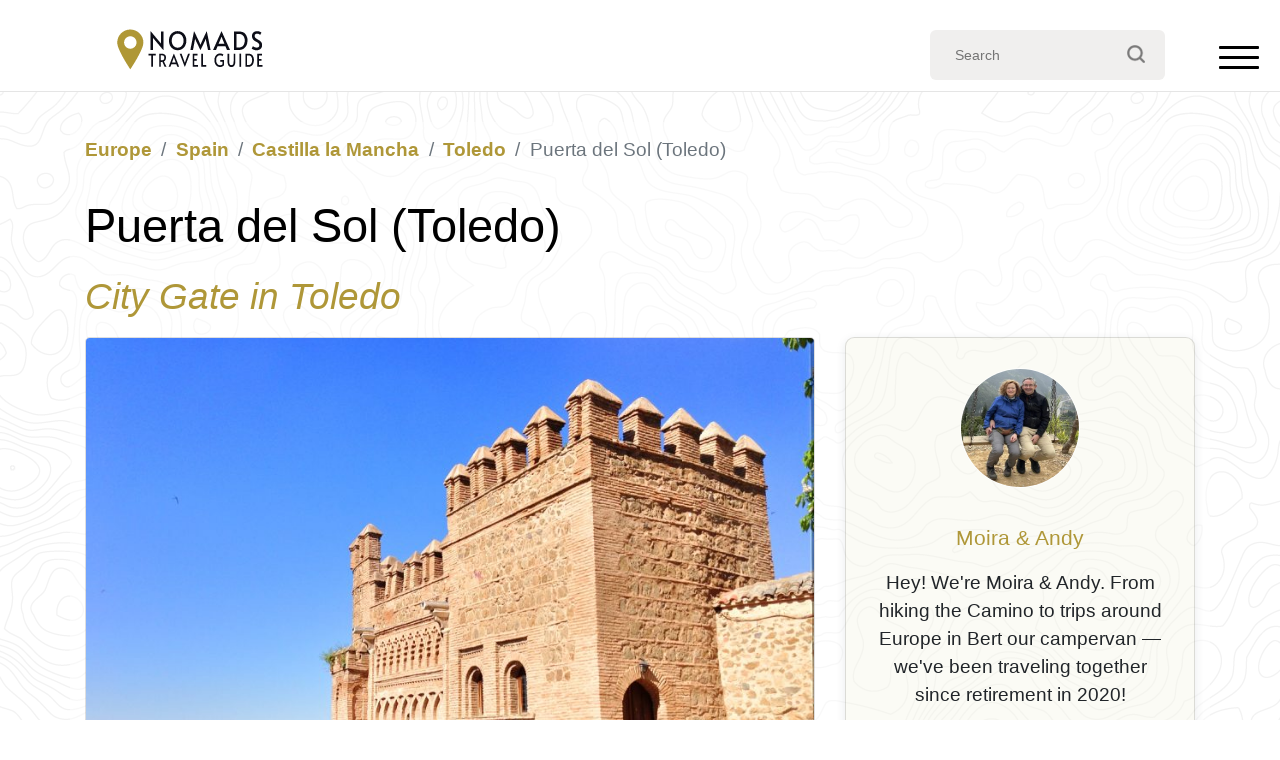

--- FILE ---
content_type: text/html; charset=UTF-8
request_url: https://www.nomads-travel-guide.com/places/puerta-del-sol-toledo/
body_size: 21096
content:
<!doctype html><html
lang=en-US><head><meta
charset="UTF-8"><meta
name="viewport" content="width=device-width, initial-scale=1"><link
rel=profile href=https://gmpg.org/xfn/11><link
rel=icon type=image/x-icon href=/favicon.ico?x91175><meta
name='robots' content='index, follow, max-image-preview:large, max-snippet:-1, max-video-preview:-1'><title>Puerta del Sol, Toledo, Spain (2026): A Gateway to the Medieval City</title><meta
name="description" content="Discover the Puerta del Sol in Toledo, Spain (2026) — a 14th-century city gate built by the Knights Hospitaller. Learn about its symbolic design, fascinating history, and why it remains a favorite stop for travelers exploring Toledo’s old town."><link
rel=canonical href=https://www.nomads-travel-guide.com/places/puerta-del-sol-toledo/ ><meta
property="og:locale" content="en_US"><meta
property="og:type" content="article"><meta
property="og:title" content="Puerta del Sol, Toledo, Spain (2026): A Gateway to the Medieval City"><meta
property="og:description" content="Discover the Puerta del Sol in Toledo, Spain (2026) — a 14th-century city gate built by the Knights Hospitaller. Learn about its symbolic design, fascinating history, and why it remains a favorite stop for travelers exploring Toledo’s old town."><meta
property="og:url" content="https://www.nomads-travel-guide.com/places/puerta-del-sol-toledo/"><meta
property="og:site_name" content="Nomads Travel Guide"><meta
property="article:modified_time" content="2025-11-02T05:52:44+00:00"><meta
property="og:image" content="https://www.nomads-travel-guide.com/wp-content/uploads/2022/02/Puerta_del_Sol_Toledo_Spain-e1714477398889.jpg"><meta
property="og:image:width" content="1700"><meta
property="og:image:height" content="1275"><meta
property="og:image:type" content="image/jpeg"><meta
name="twitter:card" content="summary_large_image"> <script type=application/ld+json class=yoast-schema-graph>{"@context":"https://schema.org","@graph":[{"@type":"WebPage","@id":"https://www.nomads-travel-guide.com/places/puerta-del-sol-toledo/","url":"https://www.nomads-travel-guide.com/places/puerta-del-sol-toledo/","name":"Puerta del Sol, Toledo, Spain (2026): A Gateway to the Medieval City","isPartOf":{"@id":"https://www.nomads-travel-guide.com/#website"},"primaryImageOfPage":{"@id":"https://www.nomads-travel-guide.com/places/puerta-del-sol-toledo/#primaryimage"},"image":{"@id":"https://www.nomads-travel-guide.com/places/puerta-del-sol-toledo/#primaryimage"},"thumbnailUrl":"https://www.nomads-travel-guide.com/wp-content/uploads/2022/02/Puerta_del_Sol_Toledo_Spain-e1714477398889.jpg","datePublished":"2022-02-04T21:05:48+00:00","dateModified":"2025-11-02T05:52:44+00:00","description":"Discover the Puerta del Sol in Toledo, Spain (2026) — a 14th-century city gate built by the Knights Hospitaller. Learn about its symbolic design, fascinating history, and why it remains a favorite stop for travelers exploring Toledo’s old town.","breadcrumb":{"@id":"https://www.nomads-travel-guide.com/places/puerta-del-sol-toledo/#breadcrumb"},"inLanguage":"en-US","potentialAction":[{"@type":"ReadAction","target":["https://www.nomads-travel-guide.com/places/puerta-del-sol-toledo/"]}],"about":{"@id":"https://www.nomads-travel-guide.com/places/puerta-del-sol-toledo#place"}},{"@type":"ImageObject","inLanguage":"en-US","@id":"https://www.nomads-travel-guide.com/places/puerta-del-sol-toledo/#primaryimage","url":"https://www.nomads-travel-guide.com/wp-content/uploads/2022/02/Puerta_del_Sol_Toledo_Spain-e1714477398889.jpg","contentUrl":"https://www.nomads-travel-guide.com/wp-content/uploads/2022/02/Puerta_del_Sol_Toledo_Spain-e1714477398889.jpg","width":1700,"height":1275,"caption":"Puerta del Sol Toledo, Spain"},{"@type":"BreadcrumbList","@id":"https://www.nomads-travel-guide.com/places/puerta-del-sol-toledo/#breadcrumb","itemListElement":[{"@type":"ListItem","position":1,"name":"Home","item":"https://www.nomads-travel-guide.com/"},{"@type":"ListItem","position":2,"name":"Europe","item":"https://www.nomads-travel-guide.com/continent/europe/"},{"@type":"ListItem","position":3,"name":"Spain","item":"https://www.nomads-travel-guide.com/country/spain/"},{"@type":"ListItem","position":4,"name":"Castilla la Mancha","item":"https://www.nomads-travel-guide.com/region/castille-la-mancha/"},{"@type":"ListItem","position":5,"name":"Toledo","item":"https://www.nomads-travel-guide.com/city/toledo/"},{"@type":"ListItem","position":6,"name":"Puerta del Sol (Toledo)","item":"https://www.nomads-travel-guide.com/places/puerta-del-sol-toledo/"}]},{"@type":"WebSite","@id":"https://www.nomads-travel-guide.com/#website","url":"https://www.nomads-travel-guide.com/","name":"Nomads Travel Guide","description":"Discover the world &amp; plan the perfect adventure...","publisher":{"@id":"https://www.nomads-travel-guide.com/#organization"},"potentialAction":[{"@type":"SearchAction","target":{"@type":"EntryPoint","urlTemplate":"https://www.nomads-travel-guide.com/?s={search_term_string}"},"query-input":{"@type":"PropertyValueSpecification","valueRequired":true,"valueName":"search_term_string"}}],"inLanguage":"en-US"},{"@type":"Organization","@id":"https://www.nomads-travel-guide.com/#organization","name":"Nomads Travel Guide","url":"https://www.nomads-travel-guide.com/","logo":{"@type":"ImageObject","inLanguage":"en-US","@id":"https://www.nomads-travel-guide.com/#/schema/logo/image/","url":"https://www.nomads-travel-guide.com/wp-content/uploads/2025/12/nomads-travel-guide-org-logo-696.png","contentUrl":"https://www.nomads-travel-guide.com/wp-content/uploads/2025/12/nomads-travel-guide-org-logo-696.png","width":696,"height":696,"caption":"Nomads Travel Guide"},"image":{"@id":"https://www.nomads-travel-guide.com/#/schema/logo/image/"},"sameAs":["https://www.pinterest.co.uk/nomadstravelguide/"]},{"@type":"Country","@id":"https://www.nomads-travel-guide.com/country/spain#country","name":"Spain","url":"https://www.nomads-travel-guide.com/country/spain/"},{"@type":"AdministrativeArea","@id":"https://www.nomads-travel-guide.com/region/castille-la-mancha#region","name":"Castilla la Mancha","url":"https://www.nomads-travel-guide.com/region/castille-la-mancha/","containedInPlace":{"@id":"https://www.nomads-travel-guide.com/country/spain#country"}},{"@type":"City","@id":"https://www.nomads-travel-guide.com/city/toledo#city","name":"Toledo","url":"https://www.nomads-travel-guide.com/city/toledo/","geo":{"@type":"GeoCoordinates","latitude":39.867,"longitude":-4.0167},"containedInPlace":[{"@id":"https://www.nomads-travel-guide.com/region/castille-la-mancha#region"},{"@id":"https://www.nomads-travel-guide.com/country/spain#country"}]},{"@type":"TouristAttraction","@id":"https://www.nomads-travel-guide.com/places/puerta-del-sol-toledo#place","name":"Puerta del Sol (Toledo)","url":"https://www.nomads-travel-guide.com/places/puerta-del-sol-toledo/","image":[{"@type":"ImageObject","url":"https://www.nomads-travel-guide.com/wp-content/uploads/2022/02/Puerta_del_Sol_Toledo_Spain-e1714477398889.jpg","width":1700,"height":1275}],"address":{"@type":"PostalAddress","streetAddress":"Puerta del Sol, Callejón San José, Toledo, Spain","addressLocality":"Toledo","addressCountry":"Spain","addressRegion":"Castilla la Mancha"},"geo":{"@type":"GeoCoordinates","latitude":39.8610554,"longitude":-4.0239657},"hasMap":"https://www.google.com/maps?q=39.8610554%2C-4.0239657","containedInPlace":{"@id":"https://www.nomads-travel-guide.com/city/toledo#city"},"description":"Standing proudly at the entrance to Toledo’s old city, the Puerta del Sol is one of the most photographed landmarks in this medieval town. Built in the late 14th century by the Knights Hospitaller, this stone gateway once welcomed visitors arriving from the north. Its name, meaning “Gate of the…"}]}</script> <link
rel=dns-prefetch href=//ajax.googleapis.com><link
rel=dns-prefetch href=//cdn.jsdelivr.net><link
rel=dns-prefetch href=//unpkg.com><style id=wp-img-auto-sizes-contain-inline-css>img:is([sizes=auto i],[sizes^="auto," i]){contain-intrinsic-size:3000px 1500px}
/*# sourceURL=wp-img-auto-sizes-contain-inline-css */</style><style id=wp-block-library-inline-css>/*<![CDATA[*/:root{--wp-block-synced-color:#7a00df;--wp-block-synced-color--rgb:122,0,223;--wp-bound-block-color:var(--wp-block-synced-color);--wp-editor-canvas-background:#ddd;--wp-admin-theme-color:#007cba;--wp-admin-theme-color--rgb:0,124,186;--wp-admin-theme-color-darker-10:#006ba1;--wp-admin-theme-color-darker-10--rgb:0,107,160.5;--wp-admin-theme-color-darker-20:#005a87;--wp-admin-theme-color-darker-20--rgb:0,90,135;--wp-admin-border-width-focus:2px}@media (min-resolution:192dpi){:root{--wp-admin-border-width-focus:1.5px}}.wp-element-button{cursor:pointer}:root .has-very-light-gray-background-color{background-color:#eee}:root .has-very-dark-gray-background-color{background-color:#313131}:root .has-very-light-gray-color{color:#eee}:root .has-very-dark-gray-color{color:#313131}:root .has-vivid-green-cyan-to-vivid-cyan-blue-gradient-background{background:linear-gradient(135deg,#00d084,#0693e3)}:root .has-purple-crush-gradient-background{background:linear-gradient(135deg,#34e2e4,#4721fb 50%,#ab1dfe)}:root .has-hazy-dawn-gradient-background{background:linear-gradient(135deg,#faaca8,#dad0ec)}:root .has-subdued-olive-gradient-background{background:linear-gradient(135deg,#fafae1,#67a671)}:root .has-atomic-cream-gradient-background{background:linear-gradient(135deg,#fdd79a,#004a59)}:root .has-nightshade-gradient-background{background:linear-gradient(135deg,#330968,#31cdcf)}:root .has-midnight-gradient-background{background:linear-gradient(135deg,#020381,#2874fc)}:root{--wp--preset--font-size--normal:16px;--wp--preset--font-size--huge:42px}.has-regular-font-size{font-size:1em}.has-larger-font-size{font-size:2.625em}.has-normal-font-size{font-size:var(--wp--preset--font-size--normal)}.has-huge-font-size{font-size:var(--wp--preset--font-size--huge)}.has-text-align-center{text-align:center}.has-text-align-left{text-align:left}.has-text-align-right{text-align:right}.has-fit-text{white-space:nowrap!important}#end-resizable-editor-section{display:none}.aligncenter{clear:both}.items-justified-left{justify-content:flex-start}.items-justified-center{justify-content:center}.items-justified-right{justify-content:flex-end}.items-justified-space-between{justify-content:space-between}.screen-reader-text{border:0;clip-path:inset(50%);height:1px;margin:-1px;overflow:hidden;padding:0;position:absolute;width:1px;word-wrap:normal!important}.screen-reader-text:focus{background-color:#ddd;clip-path:none;color:#444;display:block;font-size:1em;height:auto;left:5px;line-height:normal;padding:15px 23px 14px;text-decoration:none;top:5px;width:auto;z-index:100000}html :where(.has-border-color){border-style:solid}html :where([style*=border-top-color]){border-top-style:solid}html :where([style*=border-right-color]){border-right-style:solid}html :where([style*=border-bottom-color]){border-bottom-style:solid}html :where([style*=border-left-color]){border-left-style:solid}html :where([style*=border-width]){border-style:solid}html :where([style*=border-top-width]){border-top-style:solid}html :where([style*=border-right-width]){border-right-style:solid}html :where([style*=border-bottom-width]){border-bottom-style:solid}html :where([style*=border-left-width]){border-left-style:solid}html :where(img[class*=wp-image-]){height:auto;max-width:100%}:where(figure){margin:0 0 1em}html :where(.is-position-sticky){--wp-admin--admin-bar--position-offset:var(--wp-admin--admin-bar--height,0px)}@media screen and (max-width:600px){html :where(.is-position-sticky){--wp-admin--admin-bar--position-offset:0px}}

/*# sourceURL=wp-block-library-inline-css *//*]]>*/</style><style id=wp-block-image-inline-css>/*<![CDATA[*/.wp-block-image>a,.wp-block-image>figure>a{display:inline-block}.wp-block-image img{box-sizing:border-box;height:auto;max-width:100%;vertical-align:bottom}@media not (prefers-reduced-motion){.wp-block-image img.hide{visibility:hidden}.wp-block-image img.show{animation:show-content-image .4s}}.wp-block-image[style*=border-radius] img,.wp-block-image[style*=border-radius]>a{border-radius:inherit}.wp-block-image.has-custom-border img{box-sizing:border-box}.wp-block-image.aligncenter{text-align:center}.wp-block-image.alignfull>a,.wp-block-image.alignwide>a{width:100%}.wp-block-image.alignfull img,.wp-block-image.alignwide img{height:auto;width:100%}.wp-block-image .aligncenter,.wp-block-image .alignleft,.wp-block-image .alignright,.wp-block-image.aligncenter,.wp-block-image.alignleft,.wp-block-image.alignright{display:table}.wp-block-image .aligncenter>figcaption,.wp-block-image .alignleft>figcaption,.wp-block-image .alignright>figcaption,.wp-block-image.aligncenter>figcaption,.wp-block-image.alignleft>figcaption,.wp-block-image.alignright>figcaption{caption-side:bottom;display:table-caption}.wp-block-image .alignleft{float:left;margin:.5em 1em .5em 0}.wp-block-image .alignright{float:right;margin:.5em 0 .5em 1em}.wp-block-image .aligncenter{margin-left:auto;margin-right:auto}.wp-block-image :where(figcaption){margin-bottom:1em;margin-top:.5em}.wp-block-image.is-style-circle-mask img{border-radius:9999px}@supports ((-webkit-mask-image:none) or (mask-image:none)) or (-webkit-mask-image:none){.wp-block-image.is-style-circle-mask img{border-radius:0;-webkit-mask-image:url('data:image/svg+xml;utf8,<svg viewBox="0 0 100 100" xmlns=http://www.w3.org/2000/svg><circle cx=50 cy=50 r=50 /></svg>');mask-image:url('data:image/svg+xml;utf8,<svg viewBox="0 0 100 100" xmlns=http://www.w3.org/2000/svg><circle cx=50 cy=50 r=50 /></svg>');mask-mode:alpha;-webkit-mask-position:center;mask-position:center;-webkit-mask-repeat:no-repeat;mask-repeat:no-repeat;-webkit-mask-size:contain;mask-size:contain}}:root :where(.wp-block-image.is-style-rounded img,.wp-block-image .is-style-rounded img){border-radius:9999px}.wp-block-image figure{margin:0}.wp-lightbox-container{display:flex;flex-direction:column;position:relative}.wp-lightbox-container img{cursor:zoom-in}.wp-lightbox-container img:hover+button{opacity:1}.wp-lightbox-container button{align-items:center;backdrop-filter:blur(16px) saturate(180%);background-color:#5a5a5a40;border:none;border-radius:4px;cursor:zoom-in;display:flex;height:20px;justify-content:center;opacity:0;padding:0;position:absolute;right:16px;text-align:center;top:16px;width:20px;z-index:100}@media not (prefers-reduced-motion){.wp-lightbox-container button{transition:opacity .2s ease}}.wp-lightbox-container button:focus-visible{outline:3px auto #5a5a5a40;outline:3px auto -webkit-focus-ring-color;outline-offset:3px}.wp-lightbox-container button:hover{cursor:pointer;opacity:1}.wp-lightbox-container button:focus{opacity:1}.wp-lightbox-container button:focus,.wp-lightbox-container button:hover,.wp-lightbox-container button:not(:hover):not(:active):not(.has-background){background-color:#5a5a5a40;border:none}.wp-lightbox-overlay{box-sizing:border-box;cursor:zoom-out;height:100vh;left:0;overflow:hidden;position:fixed;top:0;visibility:hidden;width:100%;z-index:100000}.wp-lightbox-overlay .close-button{align-items:center;cursor:pointer;display:flex;justify-content:center;min-height:40px;min-width:40px;padding:0;position:absolute;right:calc(env(safe-area-inset-right) + 16px);top:calc(env(safe-area-inset-top) + 16px);z-index:5000000}.wp-lightbox-overlay .close-button:focus,.wp-lightbox-overlay .close-button:hover,.wp-lightbox-overlay .close-button:not(:hover):not(:active):not(.has-background){background:none;border:none}.wp-lightbox-overlay .lightbox-image-container{height:var(--wp--lightbox-container-height);left:50%;overflow:hidden;position:absolute;top:50%;transform:translate(-50%,-50%);transform-origin:top left;width:var(--wp--lightbox-container-width);z-index:9999999999}.wp-lightbox-overlay .wp-block-image{align-items:center;box-sizing:border-box;display:flex;height:100%;justify-content:center;margin:0;position:relative;transform-origin:0 0;width:100%;z-index:3000000}.wp-lightbox-overlay .wp-block-image img{height:var(--wp--lightbox-image-height);min-height:var(--wp--lightbox-image-height);min-width:var(--wp--lightbox-image-width);width:var(--wp--lightbox-image-width)}.wp-lightbox-overlay .wp-block-image figcaption{display:none}.wp-lightbox-overlay button{background:none;border:none}.wp-lightbox-overlay .scrim{background-color:#fff;height:100%;opacity:.9;position:absolute;width:100%;z-index:2000000}.wp-lightbox-overlay.active{visibility:visible}@media not (prefers-reduced-motion){.wp-lightbox-overlay.active{animation:turn-on-visibility .25s both}.wp-lightbox-overlay.active img{animation:turn-on-visibility .35s both}.wp-lightbox-overlay.show-closing-animation:not(.active){animation:turn-off-visibility .35s both}.wp-lightbox-overlay.show-closing-animation:not(.active) img{animation:turn-off-visibility .25s both}.wp-lightbox-overlay.zoom.active{animation:none;opacity:1;visibility:visible}.wp-lightbox-overlay.zoom.active .lightbox-image-container{animation:lightbox-zoom-in .4s}.wp-lightbox-overlay.zoom.active .lightbox-image-container img{animation:none}.wp-lightbox-overlay.zoom.active .scrim{animation:turn-on-visibility .4s forwards}.wp-lightbox-overlay.zoom.show-closing-animation:not(.active){animation:none}.wp-lightbox-overlay.zoom.show-closing-animation:not(.active) .lightbox-image-container{animation:lightbox-zoom-out .4s}.wp-lightbox-overlay.zoom.show-closing-animation:not(.active) .lightbox-image-container img{animation:none}.wp-lightbox-overlay.zoom.show-closing-animation:not(.active) .scrim{animation:turn-off-visibility .4s forwards}}@keyframes show-content-image{0%{visibility:hidden}99%{visibility:hidden}to{visibility:visible}}@keyframes turn-on-visibility{0%{opacity:0}to{opacity:1}}@keyframes turn-off-visibility{0%{opacity:1;visibility:visible}99%{opacity:0;visibility:visible}to{opacity:0;visibility:hidden}}@keyframes lightbox-zoom-in{0%{transform:translate(calc((-100vw + var(--wp--lightbox-scrollbar-width))/2 + var(--wp--lightbox-initial-left-position)),calc(-50vh + var(--wp--lightbox-initial-top-position))) scale(var(--wp--lightbox-scale))}to{transform:translate(-50%,-50%) scale(1)}}@keyframes lightbox-zoom-out{0%{transform:translate(-50%,-50%) scale(1);visibility:visible}99%{visibility:visible}to{transform:translate(calc((-100vw + var(--wp--lightbox-scrollbar-width))/2 + var(--wp--lightbox-initial-left-position)),calc(-50vh + var(--wp--lightbox-initial-top-position))) scale(var(--wp--lightbox-scale));visibility:hidden}}
/*# sourceURL=https://www.nomads-travel-guide.com/wp-includes/blocks/image/style.min.css *//*]]>*/</style><style id=wp-block-list-inline-css>ol,ul{box-sizing:border-box}:root :where(.wp-block-list.has-background){padding:1.25em 2.375em}
/*# sourceURL=https://www.nomads-travel-guide.com/wp-includes/blocks/list/style.min.css */</style><style id=global-styles-inline-css>/*<![CDATA[*/:root{--wp--preset--aspect-ratio--square: 1;--wp--preset--aspect-ratio--4-3: 4/3;--wp--preset--aspect-ratio--3-4: 3/4;--wp--preset--aspect-ratio--3-2: 3/2;--wp--preset--aspect-ratio--2-3: 2/3;--wp--preset--aspect-ratio--16-9: 16/9;--wp--preset--aspect-ratio--9-16: 9/16;--wp--preset--color--black: #000000;--wp--preset--color--cyan-bluish-gray: #abb8c3;--wp--preset--color--white: #ffffff;--wp--preset--color--pale-pink: #f78da7;--wp--preset--color--vivid-red: #cf2e2e;--wp--preset--color--luminous-vivid-orange: #ff6900;--wp--preset--color--luminous-vivid-amber: #fcb900;--wp--preset--color--light-green-cyan: #7bdcb5;--wp--preset--color--vivid-green-cyan: #00d084;--wp--preset--color--pale-cyan-blue: #8ed1fc;--wp--preset--color--vivid-cyan-blue: #0693e3;--wp--preset--color--vivid-purple: #9b51e0;--wp--preset--gradient--vivid-cyan-blue-to-vivid-purple: linear-gradient(135deg,rgb(6,147,227) 0%,rgb(155,81,224) 100%);--wp--preset--gradient--light-green-cyan-to-vivid-green-cyan: linear-gradient(135deg,rgb(122,220,180) 0%,rgb(0,208,130) 100%);--wp--preset--gradient--luminous-vivid-amber-to-luminous-vivid-orange: linear-gradient(135deg,rgb(252,185,0) 0%,rgb(255,105,0) 100%);--wp--preset--gradient--luminous-vivid-orange-to-vivid-red: linear-gradient(135deg,rgb(255,105,0) 0%,rgb(207,46,46) 100%);--wp--preset--gradient--very-light-gray-to-cyan-bluish-gray: linear-gradient(135deg,rgb(238,238,238) 0%,rgb(169,184,195) 100%);--wp--preset--gradient--cool-to-warm-spectrum: linear-gradient(135deg,rgb(74,234,220) 0%,rgb(151,120,209) 20%,rgb(207,42,186) 40%,rgb(238,44,130) 60%,rgb(251,105,98) 80%,rgb(254,248,76) 100%);--wp--preset--gradient--blush-light-purple: linear-gradient(135deg,rgb(255,206,236) 0%,rgb(152,150,240) 100%);--wp--preset--gradient--blush-bordeaux: linear-gradient(135deg,rgb(254,205,165) 0%,rgb(254,45,45) 50%,rgb(107,0,62) 100%);--wp--preset--gradient--luminous-dusk: linear-gradient(135deg,rgb(255,203,112) 0%,rgb(199,81,192) 50%,rgb(65,88,208) 100%);--wp--preset--gradient--pale-ocean: linear-gradient(135deg,rgb(255,245,203) 0%,rgb(182,227,212) 50%,rgb(51,167,181) 100%);--wp--preset--gradient--electric-grass: linear-gradient(135deg,rgb(202,248,128) 0%,rgb(113,206,126) 100%);--wp--preset--gradient--midnight: linear-gradient(135deg,rgb(2,3,129) 0%,rgb(40,116,252) 100%);--wp--preset--font-size--small: 13px;--wp--preset--font-size--medium: 20px;--wp--preset--font-size--large: 36px;--wp--preset--font-size--x-large: 42px;--wp--preset--spacing--20: 0.44rem;--wp--preset--spacing--30: 0.67rem;--wp--preset--spacing--40: 1rem;--wp--preset--spacing--50: 1.5rem;--wp--preset--spacing--60: 2.25rem;--wp--preset--spacing--70: 3.38rem;--wp--preset--spacing--80: 5.06rem;--wp--preset--shadow--natural: 6px 6px 9px rgba(0, 0, 0, 0.2);--wp--preset--shadow--deep: 12px 12px 50px rgba(0, 0, 0, 0.4);--wp--preset--shadow--sharp: 6px 6px 0px rgba(0, 0, 0, 0.2);--wp--preset--shadow--outlined: 6px 6px 0px -3px rgb(255, 255, 255), 6px 6px rgb(0, 0, 0);--wp--preset--shadow--crisp: 6px 6px 0px rgb(0, 0, 0);}:where(.is-layout-flex){gap: 0.5em;}:where(.is-layout-grid){gap: 0.5em;}body .is-layout-flex{display: flex;}.is-layout-flex{flex-wrap: wrap;align-items: center;}.is-layout-flex > :is(*, div){margin: 0;}body .is-layout-grid{display: grid;}.is-layout-grid > :is(*, div){margin: 0;}:where(.wp-block-columns.is-layout-flex){gap: 2em;}:where(.wp-block-columns.is-layout-grid){gap: 2em;}:where(.wp-block-post-template.is-layout-flex){gap: 1.25em;}:where(.wp-block-post-template.is-layout-grid){gap: 1.25em;}.has-black-color{color: var(--wp--preset--color--black) !important;}.has-cyan-bluish-gray-color{color: var(--wp--preset--color--cyan-bluish-gray) !important;}.has-white-color{color: var(--wp--preset--color--white) !important;}.has-pale-pink-color{color: var(--wp--preset--color--pale-pink) !important;}.has-vivid-red-color{color: var(--wp--preset--color--vivid-red) !important;}.has-luminous-vivid-orange-color{color: var(--wp--preset--color--luminous-vivid-orange) !important;}.has-luminous-vivid-amber-color{color: var(--wp--preset--color--luminous-vivid-amber) !important;}.has-light-green-cyan-color{color: var(--wp--preset--color--light-green-cyan) !important;}.has-vivid-green-cyan-color{color: var(--wp--preset--color--vivid-green-cyan) !important;}.has-pale-cyan-blue-color{color: var(--wp--preset--color--pale-cyan-blue) !important;}.has-vivid-cyan-blue-color{color: var(--wp--preset--color--vivid-cyan-blue) !important;}.has-vivid-purple-color{color: var(--wp--preset--color--vivid-purple) !important;}.has-black-background-color{background-color: var(--wp--preset--color--black) !important;}.has-cyan-bluish-gray-background-color{background-color: var(--wp--preset--color--cyan-bluish-gray) !important;}.has-white-background-color{background-color: var(--wp--preset--color--white) !important;}.has-pale-pink-background-color{background-color: var(--wp--preset--color--pale-pink) !important;}.has-vivid-red-background-color{background-color: var(--wp--preset--color--vivid-red) !important;}.has-luminous-vivid-orange-background-color{background-color: var(--wp--preset--color--luminous-vivid-orange) !important;}.has-luminous-vivid-amber-background-color{background-color: var(--wp--preset--color--luminous-vivid-amber) !important;}.has-light-green-cyan-background-color{background-color: var(--wp--preset--color--light-green-cyan) !important;}.has-vivid-green-cyan-background-color{background-color: var(--wp--preset--color--vivid-green-cyan) !important;}.has-pale-cyan-blue-background-color{background-color: var(--wp--preset--color--pale-cyan-blue) !important;}.has-vivid-cyan-blue-background-color{background-color: var(--wp--preset--color--vivid-cyan-blue) !important;}.has-vivid-purple-background-color{background-color: var(--wp--preset--color--vivid-purple) !important;}.has-black-border-color{border-color: var(--wp--preset--color--black) !important;}.has-cyan-bluish-gray-border-color{border-color: var(--wp--preset--color--cyan-bluish-gray) !important;}.has-white-border-color{border-color: var(--wp--preset--color--white) !important;}.has-pale-pink-border-color{border-color: var(--wp--preset--color--pale-pink) !important;}.has-vivid-red-border-color{border-color: var(--wp--preset--color--vivid-red) !important;}.has-luminous-vivid-orange-border-color{border-color: var(--wp--preset--color--luminous-vivid-orange) !important;}.has-luminous-vivid-amber-border-color{border-color: var(--wp--preset--color--luminous-vivid-amber) !important;}.has-light-green-cyan-border-color{border-color: var(--wp--preset--color--light-green-cyan) !important;}.has-vivid-green-cyan-border-color{border-color: var(--wp--preset--color--vivid-green-cyan) !important;}.has-pale-cyan-blue-border-color{border-color: var(--wp--preset--color--pale-cyan-blue) !important;}.has-vivid-cyan-blue-border-color{border-color: var(--wp--preset--color--vivid-cyan-blue) !important;}.has-vivid-purple-border-color{border-color: var(--wp--preset--color--vivid-purple) !important;}.has-vivid-cyan-blue-to-vivid-purple-gradient-background{background: var(--wp--preset--gradient--vivid-cyan-blue-to-vivid-purple) !important;}.has-light-green-cyan-to-vivid-green-cyan-gradient-background{background: var(--wp--preset--gradient--light-green-cyan-to-vivid-green-cyan) !important;}.has-luminous-vivid-amber-to-luminous-vivid-orange-gradient-background{background: var(--wp--preset--gradient--luminous-vivid-amber-to-luminous-vivid-orange) !important;}.has-luminous-vivid-orange-to-vivid-red-gradient-background{background: var(--wp--preset--gradient--luminous-vivid-orange-to-vivid-red) !important;}.has-very-light-gray-to-cyan-bluish-gray-gradient-background{background: var(--wp--preset--gradient--very-light-gray-to-cyan-bluish-gray) !important;}.has-cool-to-warm-spectrum-gradient-background{background: var(--wp--preset--gradient--cool-to-warm-spectrum) !important;}.has-blush-light-purple-gradient-background{background: var(--wp--preset--gradient--blush-light-purple) !important;}.has-blush-bordeaux-gradient-background{background: var(--wp--preset--gradient--blush-bordeaux) !important;}.has-luminous-dusk-gradient-background{background: var(--wp--preset--gradient--luminous-dusk) !important;}.has-pale-ocean-gradient-background{background: var(--wp--preset--gradient--pale-ocean) !important;}.has-electric-grass-gradient-background{background: var(--wp--preset--gradient--electric-grass) !important;}.has-midnight-gradient-background{background: var(--wp--preset--gradient--midnight) !important;}.has-small-font-size{font-size: var(--wp--preset--font-size--small) !important;}.has-medium-font-size{font-size: var(--wp--preset--font-size--medium) !important;}.has-large-font-size{font-size: var(--wp--preset--font-size--large) !important;}.has-x-large-font-size{font-size: var(--wp--preset--font-size--x-large) !important;}
/*# sourceURL=global-styles-inline-css *//*]]>*/</style><link
rel=stylesheet id=nomads-css href='https://www.nomads-travel-guide.com/wp-content/themes/nomads-travel/assets/css/style.css?x91175&amp;1=11&#038;ver=6.9' type=text/css media=all><link
rel=stylesheet id=bootstrap4-css href='https://www.nomads-travel-guide.com/wp-content/themes/nomads-travel/assets/lib/bootstrap/css/bootstrap.css?x91175&amp;1=1&#038;ver=6.9' type=text/css media=all><link
rel=stylesheet id=leaflet-css href='https://www.nomads-travel-guide.com/wp-content/themes/nomads-travel/assets/lib/leaflet/leaflet.css?x91175&amp;ver=6.9' type=text/css media=all><link
rel=stylesheet id=leafletfullscreenCSS-css href='https://www.nomads-travel-guide.com/wp-content/themes/nomads-travel/assets/lib/Leaflet.FullScreen/Control.FullScreen.css?x91175&amp;ver=6.9' type=text/css media=all><link
rel=stylesheet id=leafletlocateCSS-css href='https://www.nomads-travel-guide.com/wp-content/themes/nomads-travel/assets/lib/Leaflet.Locate/L.Control.Locate.min.css?x91175&amp;ver=6.9' type=text/css media=all><link
rel=stylesheet id=wp-block-paragraph-css href='https://www.nomads-travel-guide.com/wp-includes/blocks/paragraph/style.min.css?x91175&amp;ver=6.9' type=text/css media=all><link
rel=stylesheet id=wp-block-heading-css href='https://www.nomads-travel-guide.com/wp-includes/blocks/heading/style.min.css?x91175&amp;ver=6.9' type=text/css media=all> <script src="https://ajax.googleapis.com/ajax/libs/jquery/3.7.1/jquery.min.js?ver=3.7.1" id=jquery-js></script> <script src="https://www.nomads-travel-guide.com/wp-content/themes/nomads-travel/assets/lib/leaflet/leaflet.js?x91175&amp;ver=6.9" id=leafletjs-js></script> <script src="https://www.nomads-travel-guide.com/wp-content/themes/nomads-travel/assets/lib/Leaflet.TextPath/leaflet.textpath.js?x91175&amp;ver=6.9" id=leafletTextPathjs-js></script> <script src="https://www.nomads-travel-guide.com/wp-content/themes/nomads-travel/assets/lib/polylineOffset/leaflet.polylineoffset.js?x91175&amp;ver=6.9" id=polylineOffset-js></script> <script src="https://www.nomads-travel-guide.com/wp-content/themes/nomads-travel/assets/lib/Leaflet.FullScreen/Control.FullScreen.js?x91175&amp;ver=6.9" id=leafletfullscreen-js></script> <script src="https://www.nomads-travel-guide.com/wp-content/themes/nomads-travel/assets/lib/Leaflet.Locate/L.Control.Locate.min.js?x91175&amp;ver=6.9" id=leafletlocate-js></script> <script src="https://unpkg.com/default-passive-events?ver=6.9" id=passive-events-js></script> <script async defer data-pin-color=red  data-pin-hover=true src=https://assets.pinterest.com/js/pinit.js></script>  <script async src="https://www.googletagmanager.com/gtag/js?id=G-3Z0HWGVTWF"></script> <script>window.dataLayer = window.dataLayer || [];
  function gtag(){dataLayer.push(arguments);}
  gtag('js', new Date());
  gtag('config', 'G-3Z0HWGVTWF');</script> </head><body
class="wp-singular places-template-default single single-places postid-7279 wp-theme-nomads-travel"><header
id=header class="without-bgi d-print-none"><div
id=nav><div
id=nav-centered><div
id=nav-logo><svg
version=1.1 id=Layer_1 xmlns=http://www.w3.org/2000/svg xmlns:xlink=http://www.w3.org/1999/xlink x=0px y=0px
width=68.031px height=22.677px viewBox="-0.199 -1.093 68.031 22.677" enable-background="new -0.199 -1.093 68.031 22.677"
xml:space=preserve>
<g
id=nomads-travel-guide>
<g
id=Text>
<g>
<path
fill=#FFFFFF d="M15.281,4.267l0.035,0.975v4.814h-1.272v-8.95h0.158l4.905,5.859l-0.042-1.021V1.119h1.269v8.935h-0.171
L15.281,4.267z"/>
<path
fill=#FFFFFF d="M24.989,9.609c-0.643-0.377-1.149-0.914-1.528-1.61c-0.378-0.696-0.568-1.508-0.568-2.434
c0-0.93,0.187-1.744,0.568-2.437c0.378-0.693,0.887-1.227,1.528-1.599c0.639-0.374,1.339-0.56,2.097-0.56
c0.756,0,1.456,0.187,2.096,0.56c0.642,0.372,1.15,0.908,1.53,1.599c0.379,0.69,0.566,1.504,0.566,2.437
c0,0.923-0.189,1.736-0.568,2.434c-0.376,0.695-0.89,1.233-1.529,1.61c-0.641,0.377-1.338,0.564-2.097,0.564
S25.627,9.986,24.989,9.609z M28.516,8.555c0.431-0.264,0.775-0.651,1.028-1.158c0.254-0.505,0.381-1.11,0.381-1.817
c0-0.713-0.127-1.322-0.381-1.828c-0.252-0.507-0.595-0.889-1.022-1.149c-0.427-0.26-0.907-0.39-1.437-0.39
c-0.531,0-1.015,0.131-1.444,0.39c-0.432,0.259-0.771,0.642-1.019,1.149c-0.25,0.506-0.377,1.115-0.377,1.828
c0,0.707,0.128,1.312,0.387,1.817c0.255,0.507,0.604,0.894,1.039,1.158c0.436,0.261,0.907,0.394,1.415,0.394
C27.606,8.948,28.085,8.817,28.516,8.555z"/>
<path
fill=#FFFFFF d="M35.98,5.883l-0.523-1.265l-0.238,1.265l-0.775,4.169h-1.261l1.73-8.935h0.135l2.298,4.827l0.681,1.618
l0.685-1.618l2.246-4.827h0.123l1.795,8.935h-1.25l-0.841-4.169l-0.249-1.265L40.08,5.883l-2.022,4.169h-0.066L35.98,5.883z"/>
<path
fill=#FFFFFF d="M48.192,1.105l4.021,8.949h-1.468l-0.713-1.751h-3.829l-0.718,1.751h-1.419l4.003-8.949H48.192z
M47.625,4.913l-0.908,2.163h2.818l-0.901-2.151l-0.489-1.229h-0.022L47.625,4.913z"/>
<path
fill=#FFFFFF d="M54.055,1.119h2.009c1.682,0,2.86,0.424,3.527,1.276c0.669,0.853,1.006,1.864,1.006,3.039
c0,0.82-0.144,1.574-0.433,2.266c-0.285,0.694-0.763,1.26-1.425,1.699c-0.663,0.436-1.532,0.656-2.608,0.656h-2.076V1.119z
M56.27,8.85c1.045,0,1.806-0.318,2.28-0.955c0.47-0.636,0.707-1.434,0.707-2.399c0-0.942-0.239-1.707-0.716-2.298
c-0.475-0.593-1.232-0.887-2.273-0.887h-0.942v6.54L56.27,8.85L56.27,8.85z"/>
<path
fill=#FFFFFF d="M63.571,9.921c-0.444-0.169-0.769-0.36-0.964-0.572l0.602-1.153c0.158,0.154,0.405,0.312,0.745,0.478
c0.333,0.164,0.659,0.247,0.971,0.247c0.4,0,0.73-0.098,0.984-0.301c0.253-0.204,0.379-0.482,0.379-0.839
c0-0.275-0.067-0.514-0.203-0.718c-0.138-0.2-0.304-0.371-0.501-0.503c-0.197-0.134-0.474-0.299-0.838-0.493
c-0.432-0.225-0.729-0.396-0.888-0.51C63.123,5.031,62.756,4.3,62.756,3.37c0-0.77,0.24-1.361,0.716-1.769
c0.479-0.41,1.08-0.612,1.807-0.612c0.777,0,1.442,0.238,1.991,0.716l-0.606,1.103c-0.145-0.16-0.346-0.3-0.607-0.418
c-0.262-0.117-0.539-0.177-0.832-0.177c-0.377,0-0.677,0.092-0.895,0.275c-0.215,0.182-0.321,0.454-0.321,0.809
c0,0.252,0.067,0.476,0.203,0.674c0.136,0.199,0.309,0.371,0.516,0.516c0.208,0.147,0.487,0.325,0.844,0.536
c0.341,0.202,0.604,0.363,0.785,0.478c0.181,0.119,0.351,0.257,0.511,0.421c0.218,0.21,0.398,0.461,0.531,0.752
c0.138,0.292,0.203,0.614,0.203,0.963c0,0.541-0.114,1.003-0.343,1.384c-0.23,0.382-0.551,0.669-0.953,0.863
c-0.403,0.195-0.865,0.29-1.38,0.29C64.47,10.173,64.021,10.09,63.571,9.921z"/>
</g>
<g>
<path
fill=#FFFFFF d=M14.461,12.641h-1.341v-0.844h3.483v0.846h-1.353v5.48h-0.79V12.641z />
<path
fill=#FFFFFF d="M20.826,18.125l-1.052-2.392c-0.219,0.011-0.414,0.017-0.583,0.017h-0.202v2.375h-0.773v-6.328h1.19
c0.603,0,1.1,0.155,1.489,0.459c0.391,0.294,0.585,0.788,0.585,1.467c0,0.42-0.084,0.788-0.245,1.096
c-0.163,0.306-0.408,0.545-0.731,0.71l1.246,2.601L20.826,18.125L20.826,18.125z M19.496,14.966c0.462,0,0.781-0.121,0.955-0.366
c0.173-0.244,0.259-0.535,0.259-0.873c0-0.751-0.412-1.125-1.245-1.125h-0.478v2.366L19.496,14.966L19.496,14.966z"/>
<path
fill=#FFFFFF d="M25.312,11.791l2.521,6.332h-0.918l-0.449-1.238h-2.401l-0.451,1.238h-0.891l2.507-6.332H25.312z
M24.955,14.482l-0.568,1.531h1.764l-0.56-1.527l-0.307-0.866h-0.017L24.955,14.482z"/>
<path
fill=#FFFFFF d=M28.054,11.797h0.902l1.568,4.345l1.574-4.345h0.897l-2.414,6.326h-0.107L28.054,11.797z />
<path
fill=#FFFFFF d=M34.271,11.797h2.292v0.846h-1.507v1.75h1.212v0.86h-1.212v2.02h1.741v0.854h-2.527V11.797z />
<path
fill=#FFFFFF d=M38.443,11.797h0.808v5.472h1.5v0.858h-2.308V11.797z />
<path
fill=#FFFFFF d="M46,17.779c-0.405-0.287-0.727-0.682-0.955-1.181c-0.23-0.503-0.343-1.066-0.343-1.693
c0-0.605,0.114-1.155,0.346-1.644c0.233-0.487,0.558-0.865,0.967-1.146c0.413-0.273,0.882-0.412,1.396-0.412
c0.283,0,0.531,0.03,0.757,0.092c0.226,0.063,0.412,0.129,0.554,0.206c0.146,0.078,0.239,0.146,0.292,0.201l-0.314,0.809
c-0.292-0.284-0.73-0.431-1.305-0.431c-0.378,0-0.71,0.099-0.991,0.302c-0.282,0.201-0.497,0.475-0.643,0.818
c-0.148,0.344-0.218,0.729-0.218,1.154c0,0.48,0.077,0.913,0.239,1.294c0.157,0.38,0.38,0.672,0.658,0.881
c0.284,0.209,0.602,0.313,0.957,0.313c0.223,0,0.436-0.028,0.644-0.097c0.205-0.066,0.38-0.169,0.52-0.317v-1.221h-1.077v-0.886
h1.869v2.479c-0.171,0.258-0.429,0.477-0.773,0.653c-0.342,0.171-0.742,0.262-1.191,0.262C46.868,18.212,46.407,18.067,46,17.779
z"/>
<path
fill=#FFFFFF d="M51.462,17.496c-0.296-0.475-0.443-1.169-0.443-2.072v-3.627h0.797v3.64c0,0.676,0.082,1.154,0.248,1.443
c0.162,0.288,0.44,0.435,0.82,0.435s0.651-0.145,0.815-0.424c0.164-0.286,0.246-0.771,0.246-1.452v-3.641h0.804v3.626
c0,0.903-0.154,1.593-0.464,2.068c-0.312,0.477-0.777,0.724-1.398,0.724C52.229,18.212,51.756,17.971,51.462,17.496z"/>
<path
fill=#FFFFFF d=M56.731,11.797h0.796v6.326h-0.796V11.797z />
<path
fill=#FFFFFF d="M59.571,11.797h1.262c1.053,0,1.79,0.304,2.21,0.909c0.421,0.6,0.631,1.316,0.631,2.15
c0,0.58-0.092,1.116-0.271,1.607c-0.182,0.493-0.478,0.893-0.896,1.199c-0.412,0.312-0.956,0.467-1.631,0.467h-1.302
L59.571,11.797L59.571,11.797z M60.959,17.271c0.655,0,1.133-0.222,1.427-0.674c0.297-0.45,0.448-1.018,0.448-1.699
c0-0.668-0.153-1.213-0.45-1.624c-0.296-0.424-0.773-0.631-1.425-0.631h-0.588v4.63L60.959,17.271L60.959,17.271z"/>
<path
fill=#FFFFFF d=M65.304,11.797h2.294v0.846h-1.504v1.75h1.208v0.86h-1.208v2.02h1.738v0.854h-2.528V11.797z />
</g>
</g>
</g>
<g
id=pin>
<g>
<g>
<path
fill=none stroke=#FFFFFF stroke-miterlimit=10 d="M9.163,13.229c-1.213,2.253-2.401,4.122-2.451,4.202l-0.479,0.751
l-0.479-0.751c-0.05-0.08-1.247-1.965-2.452-4.202c-1.66-3.083-2.501-5.281-2.501-6.538c0-3.104,2.437-5.629,5.432-5.629
s5.431,2.525,5.431,5.629C11.664,7.948,10.824,10.146,9.163,13.229z"/>
<path
fill=none stroke=#FFFFFF stroke-miterlimit=10 d="M6.233,9.331c-1.424,0-2.586-1.204-2.586-2.68
c0-1.479,1.162-2.68,2.586-2.68c1.426,0,2.586,1.201,2.586,2.68C8.818,8.127,7.658,9.331,6.233,9.331z"/>
</g>
</g>
</g>
</svg></div><nav
id=nav-menu-container class=menu-main-menu-container><ul
id=menu-main-menu class="nav-menu "><li
id=menu-item-1369 class="menu-item menu-item-type-post_type menu-item-object-page menu-item-home menu-item-1369"><a
href=https://www.nomads-travel-guide.com/ >Travel Blogs</a></li>
<li
id=menu-item-5027 class="menu-item menu-item-type-post_type menu-item-object-page menu-item-5027"><a
href=https://www.nomads-travel-guide.com/about-nomads-travel-guide/ >About Us</a></li>
<li
id=menu-item-1357 class="menu-item menu-item-type-post_type menu-item-object-page menu-item-has-children menu-item-1357"><a
href=https://www.nomads-travel-guide.com/home/ >Destinations</a><ul
class=sub-menu>
<li
id=menu-item-1364 class="menu-item menu-item-type-post_type menu-item-object-continent menu-item-1364"><a
href=https://www.nomads-travel-guide.com/continent/asia/ >Asia</a></li>
<li
id=menu-item-1363 class="menu-item menu-item-type-post_type menu-item-object-continent menu-item-1363"><a
href=https://www.nomads-travel-guide.com/continent/europe/ >Europe</a></li>
<li
id=menu-item-1358 class="menu-item menu-item-type-post_type menu-item-object-continent menu-item-1358"><a
href=https://www.nomads-travel-guide.com/continent/caribbean/ >Caribbean</a></li>
<li
id=menu-item-1359 class="menu-item menu-item-type-post_type menu-item-object-continent menu-item-1359"><a
href=https://www.nomads-travel-guide.com/continent/south-america/ >South America</a></li>
<li
id=menu-item-1360 class="menu-item menu-item-type-post_type menu-item-object-continent menu-item-1360"><a
href=https://www.nomads-travel-guide.com/continent/north-america/ >North America</a></li>
<li
id=menu-item-1361 class="menu-item menu-item-type-post_type menu-item-object-continent menu-item-1361"><a
href=https://www.nomads-travel-guide.com/continent/australia-and-pacific/ >Australia &#038; Pacific</a></li>
<li
id=menu-item-1362 class="menu-item menu-item-type-post_type menu-item-object-continent menu-item-1362"><a
href=https://www.nomads-travel-guide.com/continent/africa/ >Africa</a></li></ul>
</li></ul></nav></div></div><div
class=container-fluid><div
class=row><div
class="col-6 col-md-4" ><div
id=logo class>
<a
href=https://www.nomads-travel-guide.com/ name=Home class=nolink aria-label="Nomads Travel Guide Logo Linke to Home" rel=home>
<svg
version=1.1 id=Layer_1 xmlns=http://www.w3.org/2000/svg xmlns:xlink=http://www.w3.org/1999/xlink x=0px y=0px
width=67.633px height=20.49px viewBox="0 0 67.633 20.49" enable-background="new 0 0 67.633 20.49" xml:space=preserve>
<g
id=nomads-travel-guide>
<g
id=Text>
<g>
<path
fill=#0C0D17 d="M17.157,4.816l0.033,0.916v4.525h-1.196V1.845h0.149l4.61,5.507l-0.04-0.96V1.858h1.193v8.398h-0.161
L17.157,4.816z"/>
<path
fill=#0C0D17 d="M26.281,9.837c-0.604-0.354-1.08-0.859-1.437-1.514c-0.355-0.654-0.533-1.417-0.533-2.287
c0-0.874,0.176-1.639,0.533-2.29c0.356-0.651,0.834-1.153,1.437-1.503c0.601-0.351,1.259-0.526,1.971-0.526
c0.711,0,1.368,0.175,1.969,0.526c0.603,0.35,1.081,0.853,1.438,1.503c0.356,0.649,0.533,1.414,0.533,2.29
c0,0.868-0.179,1.632-0.535,2.287c-0.354,0.654-0.836,1.16-1.437,1.514c-0.602,0.355-1.257,0.531-1.97,0.531
S26.881,10.192,26.281,9.837z M29.596,8.846c0.405-0.248,0.728-0.611,0.966-1.088c0.239-0.475,0.358-1.043,0.358-1.708
c0-0.671-0.119-1.243-0.358-1.719c-0.237-0.476-0.559-0.835-0.961-1.08c-0.402-0.244-0.853-0.366-1.35-0.366
c-0.499,0-0.954,0.123-1.358,0.366c-0.406,0.243-0.725,0.603-0.958,1.08C25.7,4.807,25.581,5.379,25.581,6.05
c0,0.664,0.121,1.232,0.364,1.708c0.24,0.477,0.567,0.84,0.977,1.088c0.409,0.246,0.852,0.371,1.33,0.371
C28.741,9.216,29.191,9.093,29.596,8.846z"/>
<path
fill=#0C0D17 d="M36.611,6.335L36.12,5.146l-0.224,1.189l-0.729,3.919h-1.186l1.625-8.398h0.127l2.16,4.536l0.641,1.521
l0.643-1.521l2.111-4.536h0.115l1.688,8.398h-1.175l-0.79-3.919l-0.232-1.189l-0.429,1.189l-1.899,3.919h-0.063L36.611,6.335z"/>
<path
fill=#0C0D17 d="M48.09,1.845l3.779,8.41H50.49L49.82,8.61h-3.6l-0.675,1.645h-1.335l3.764-8.41H48.09z M47.557,5.423
l-0.854,2.033h2.648l-0.848-2.022l-0.46-1.155h-0.021L47.557,5.423z"/>
<path
fill=#0C0D17 d="M53.6,1.858h1.889c1.58,0,2.688,0.398,3.314,1.199c0.629,0.801,0.945,1.752,0.945,2.856
c0,0.771-0.135,1.48-0.406,2.13c-0.268,0.652-0.717,1.184-1.339,1.596c-0.624,0.41-1.44,0.617-2.451,0.617H53.6V1.858z
M55.682,9.124c0.982,0,1.696-0.299,2.144-0.898c0.44-0.598,0.663-1.347,0.663-2.255c0-0.885-0.225-1.604-0.672-2.16
c-0.445-0.557-1.157-0.833-2.137-0.833h-0.886v6.147L55.682,9.124L55.682,9.124z"/>
<path
fill=#0C0D17 d="M62.545,10.13c-0.419-0.158-0.723-0.338-0.906-0.537l0.565-1.084c0.147,0.145,0.381,0.293,0.7,0.449
c0.313,0.154,0.619,0.232,0.912,0.232c0.377,0,0.687-0.092,0.925-0.283c0.237-0.191,0.356-0.453,0.356-0.789
c0-0.258-0.063-0.482-0.191-0.674c-0.129-0.188-0.285-0.349-0.471-0.473C64.25,6.845,63.99,6.69,63.648,6.508
c-0.405-0.212-0.687-0.373-0.834-0.48c-0.691-0.494-1.037-1.181-1.037-2.055c0-0.724,0.226-1.279,0.674-1.663
c0.449-0.385,1.015-0.575,1.697-0.575c0.729,0,1.354,0.223,1.871,0.673L65.45,3.445c-0.136-0.15-0.325-0.283-0.571-0.393
c-0.245-0.11-0.507-0.166-0.781-0.166c-0.354,0-0.637,0.086-0.841,0.258c-0.202,0.171-0.303,0.427-0.303,0.76
c0,0.237,0.063,0.447,0.19,0.633c0.129,0.187,0.291,0.349,0.484,0.485c0.195,0.138,0.458,0.305,0.793,0.504
c0.32,0.19,0.566,0.341,0.738,0.449c0.17,0.112,0.33,0.242,0.479,0.396c0.205,0.198,0.375,0.434,0.5,0.707
c0.129,0.275,0.19,0.577,0.19,0.905c0,0.508-0.106,0.943-0.322,1.301c-0.217,0.359-0.517,0.629-0.896,0.811
c-0.379,0.184-0.813,0.273-1.297,0.273C63.389,10.368,62.967,10.29,62.545,10.13z"/>
</g>
<g>
<path
fill=#0C0D17 d=M16.386,12.687h-1.26v-0.793H18.4v0.795h-1.271v5.151h-0.743V12.687z />
<path
fill=#0C0D17 d="M22.368,17.841l-0.989-2.248c-0.206,0.012-0.389,0.016-0.548,0.016h-0.19v2.232h-0.727v-5.947h1.119
c0.566,0,1.034,0.146,1.399,0.432c0.368,0.275,0.551,0.74,0.551,1.379c0,0.396-0.079,0.74-0.231,1.029
c-0.153,0.287-0.383,0.514-0.687,0.668l1.171,2.443L22.368,17.841L22.368,17.841z M21.118,14.872
c0.434,0,0.734-0.113,0.897-0.344c0.163-0.229,0.244-0.504,0.244-0.82c0-0.707-0.387-1.059-1.17-1.059H20.64v2.225L21.118,14.872
L21.118,14.872z"/>
<path
fill=#0C0D17 d="M26.584,11.888l2.369,5.952h-0.862l-0.422-1.164h-2.257l-0.423,1.164h-0.837l2.356-5.952H26.584z
M26.249,14.417l-0.534,1.439h1.658l-0.526-1.436l-0.288-0.813h-0.016L26.249,14.417z"/>
<path
fill=#0C0D17 d=M29.162,11.894h0.848l1.474,4.084l1.479-4.084h0.843l-2.269,5.946h-0.101L29.162,11.894z />
<path
fill=#0C0D17 d=M35.005,11.894h2.155v0.795h-1.416v1.646h1.139v0.81h-1.139v1.897h1.637v0.803h-2.376V11.894z />
<path
fill=#0C0D17 d=M38.927,11.894h0.759v5.144h1.41v0.807h-2.169V11.894z />
<path
fill=#0C0D17 d="M46.029,17.517c-0.381-0.271-0.684-0.642-0.897-1.108c-0.217-0.474-0.323-1.005-0.323-1.593
c0-0.567,0.108-1.086,0.326-1.545c0.219-0.459,0.523-0.813,0.908-1.078c0.389-0.256,0.829-0.387,1.313-0.387
c0.267,0,0.5,0.028,0.711,0.086c0.213,0.06,0.389,0.121,0.521,0.194c0.137,0.072,0.225,0.138,0.273,0.188l-0.295,0.761
c-0.275-0.269-0.688-0.404-1.228-0.404c-0.354,0-0.667,0.093-0.932,0.283c-0.267,0.188-0.468,0.446-0.604,0.769
c-0.141,0.323-0.205,0.687-0.205,1.084c0,0.452,0.073,0.858,0.225,1.217c0.148,0.357,0.357,0.634,0.619,0.828
c0.268,0.196,0.565,0.295,0.899,0.295c0.209,0,0.409-0.026,0.604-0.092c0.193-0.062,0.356-0.158,0.488-0.298v-1.147h-1.013
v-0.832h1.756v2.33c-0.159,0.242-0.401,0.447-0.727,0.613c-0.321,0.161-0.698,0.245-1.12,0.245
C46.846,17.923,46.412,17.788,46.029,17.517z"/>
<path
fill=#0C0D17 d="M51.163,17.251c-0.278-0.447-0.417-1.1-0.417-1.949v-3.408h0.749v3.422c0,0.635,0.077,1.084,0.233,1.354
c0.151,0.272,0.414,0.41,0.771,0.41s0.612-0.136,0.767-0.399c0.154-0.269,0.231-0.724,0.231-1.363v-3.422h0.756v3.407
c0,0.849-0.146,1.496-0.437,1.943c-0.293,0.448-0.73,0.68-1.314,0.68C51.884,17.923,51.439,17.696,51.163,17.251z"/>
<path
fill=#0C0D17 d=M56.115,11.894h0.748v5.946h-0.748V11.894z />
<path
fill=#0C0D17 d="M58.785,11.894h1.186c0.989,0,1.682,0.284,2.077,0.854c0.396,0.563,0.593,1.237,0.593,2.021
c0,0.547-0.086,1.049-0.254,1.513c-0.171,0.464-0.449,0.839-0.842,1.128c-0.388,0.291-0.898,0.438-1.533,0.438h-1.224
L58.785,11.894L58.785,11.894z M60.089,17.038c0.615,0,1.065-0.209,1.341-0.633c0.279-0.424,0.422-0.957,0.422-1.598
c0-0.627-0.145-1.141-0.424-1.527c-0.277-0.396-0.727-0.592-1.339-0.592h-0.553v4.352L60.089,17.038L60.089,17.038z"/>
<path
fill=#0C0D17 d=M64.173,11.894h2.155v0.795h-1.413v1.646h1.135v0.81h-1.135v1.897h1.634v0.803h-2.376V11.894z />
</g>
</g>
</g>
<g
id=pin>
<g>
<g>
<path
fill=#AF9735 d="M10.084,13.755c-1.318,2.361-2.608,4.32-2.662,4.404l-0.521,0.787L6.38,18.159
c-0.054-0.084-1.354-2.061-2.663-4.404C1.914,10.522,1,8.218,1,6.901C1,3.647,3.647,1,6.901,1s5.9,2.647,5.9,5.901
C12.801,8.218,11.888,10.522,10.084,13.755z"/>
<path
fill=#FFFFFF d="M6.901,9.667c-1.547,0-2.809-1.262-2.809-2.809c0-1.55,1.262-2.809,2.809-2.809
c1.549,0,2.809,1.259,2.809,2.809C9.709,8.405,8.449,9.667,6.901,9.667z"/>
</g>
</g>
</g>
</svg>		</a></div></div><div
class="col-6 col-md-8 d-flex justify-content-end align-items-center"><div
class="search-box "><form
role=search method=get class action=https://www.nomads-travel-guide.com/ >
<input
type=search id=search value placeholder=Search name=s>
<input
type=submit id=search-button class=head-submit></form></div><div
style="width: 100px">
<button
class="hamburger hamburger--elastic text-end" type=button id=nav-toggle name="Menu Button" aria-label="Navigation Menu"><span
class=hamburger-box><span
class=hamburger-inner></span></span></button></div></div></div></div></header><div
id=content class=site-content><div
id=primary class="content-area places"><main
id=main class=site-main><section
id=attraction-section class=bg-light><article
id=post-7279 class="bg-light post-7279 places type-places status-publish has-post-thumbnail hentry" ><div
class=container><div
class=row><div
class=col-lg-12><nav
aria-label=breadcrumb><ol
class=breadcrumb>
<li
class=breadcrumb-item><a
href=https://www.nomads-travel-guide.com/continent/europe/ >Europe</a></li>
<li
class=breadcrumb-item><a
href=https://www.nomads-travel-guide.com/country/spain/ >Spain</a></li>
<li
class=breadcrumb-item><a
href=https://www.nomads-travel-guide.com/region/castille-la-mancha/ >Castilla la Mancha</a></li>
<li
class=breadcrumb-item><a
href=https://www.nomads-travel-guide.com/city/toledo/ >Toledo</a></li>
<li
class="breadcrumb-item active" aria-current=page>Puerta del Sol (Toledo)</li></ol></nav><h1>Puerta del Sol (Toledo)</h1><h2 class="attraction_description">City Gate in Toledo</h2></div></div></div><div
class=container><div
class=row><div
id=attraction-description class="col-lg-8  col-md-6 col-sm-12"><div><figure
class="figure w-100 rounded"><img
class="figure-img img-fluid w-100"  src=https://www.nomads-travel-guide.com/wp-content/uploads/2022/02/Puerta_del_Sol_Toledo_Spain-e1714477398889-850x638.jpg?x91175 width=640 height=480 alt="Puerta del Sol Toledo, Spain" srcset="https://www.nomads-travel-guide.com/wp-content/uploads/2022/02/Puerta_del_Sol_Toledo_Spain-e1714477398889-850x638.jpg 850w, https://www.nomads-travel-guide.com/wp-content/uploads/2022/02/Puerta_del_Sol_Toledo_Spain-e1714477398889-512x384.jpg 512w, https://www.nomads-travel-guide.com/wp-content/uploads/2022/02/Puerta_del_Sol_Toledo_Spain-e1714477398889-320x240.jpg 320w, https://www.nomads-travel-guide.com/wp-content/uploads/2022/02/Puerta_del_Sol_Toledo_Spain-e1714477398889-1680x1260.jpg 1680w" sizes="(max-width: 640px) 100vw, 640px"><figcaption
class="figure-caption ">Puerta del Sol Toledo, Spain</figcaption></figure><div
class="text-right cred d-none d-md-block" data-href=https://commons.wikimedia.org/wiki/File:Puerta_del_Sol,_Toledo_Spain.jpg><span
rel=nofollow>CC BY-SA 3.0 / Ursushoribilis</span></div></div><p
class=lead>Standing proudly at the entrance to Toledo's old city, the <strong
class=current_place>Puerta del Sol</strong> is one of the most photographed landmarks in this medieval town. Built in the late 14th century by the Knights Hospitaller, this stone gateway once welcomed visitors arriving from the north. Its name, meaning “Gate of the Sun,” is thought to derive from its eastward orientation - where the morning sun rises - and from the painted symbols of the sun and moon that once adorned its arch.</p><p>Though the original gate no longer exists, the remaining archway still serves as a magnificent entry point to Toledo's labyrinth of narrow streets. With its blend of Gothic and Mudéjar architectural details, the <strong
class=current_place>Puerta del Sol</strong> stands as <strong>one of the top sights in Toledo</strong> and <strong>a highlight of any walking tour of Toledo</strong>, offering both a glimpse into the city’s past and a perfect vantage point for photos of its skyline.</p><div
class="card rounded-lg" id=toc><div
class=card-body><h2>Table of Contents</h2><ul
id=toc-ul><li
class=item-h2><a
href=#-history-and-significance class=smooth-scroll>History and Significance</a></li><li
class=item-h2><a
href=#1-things-to-see-and-do class=smooth-scroll>Things to See and Do</a></li><li
class=item-h2><a
href=#2-practical-information class=smooth-scroll>Practical Information</a></li><li
class=item-h2><a
href=#3-how-to-get-there class=smooth-scroll>How to Get There</a></li><li
class=item-h2><a
href=#4-is-the-puerta-del-sol-worth-visiting class=smooth-scroll>Is the Puerta del Sol Worth Visiting?</a></li><li
class=item-h2><a
href=#5-other-sites-nearby class=smooth-scroll>Other Sites Nearby</a></li></ul></div></div><h2 class="wp-block-heading" id="-history-and-significance">History and Significance</h2><p>The <strong
class=current_place>Puerta del Sol</strong> was constructed in the 14th century during a period of prosperity for <a
href=https://www.nomads-travel-guide.com/city/toledo/ title="Toledo, Spain: The Complete Guide to Cathedrals, Crafts &amp; Medieval Charm">Toledo</a> under Castilian rule. Commissioned by the Knights Hospitaller - a medieval Catholic military order known for their role in defending pilgrims and Christian territories - the gate was strategically positioned as part of Toledo's fortifications.</p><p>Above the arch, a carved medallion depicts the ordination of Saint Ildephonsus, Toledo's patron saint, symbolizing the city's enduring religious identity. Although time and war have altered much of its original appearance, the structure remains one of Toledo's most recognizable monuments. The fusion of Gothic arches and Islamic-influenced stonework reflects the unique cultural blend that defines <a
href=https://www.nomads-travel-guide.com/city/toledo/ title="Toledo, Spain: The Complete Guide to Cathedrals, Crafts &amp; Medieval Charm">Toledo</a> - a city once known as the “City of Three Cultures” for its coexistence of Christian, Jewish, and Muslim traditions.</p><h2 class="wp-block-heading" id="1-things-to-see-and-do">Things to See and Do</h2><p>Visitors today can walk through the <strong
class=current_place>Puerta del Sol</strong> to enter the heart of Toledo's historic center. The view from just outside the gate, especially at sunrise or sunset, is breathtaking - the golden light illuminating the stone arch makes it <strong>one of the best places to visit in Toledo</strong> for photography and sightseeing.</p><p>The gate also serves as a natural starting point for exploring the city's medieval walls and nearby landmarks such as the <a
href=https://www.nomads-travel-guide.com/places/puerta-de-bisagra/ title="Puerta de Bisagra, Toledo, Spain (2026): The Grand Gate of a Legendary City">Puerta de Bisagra</a> and the Church of Santiago del Arrabal. Standing here, it's easy to imagine knights, merchants, and travelers passing through centuries ago, entering a bustling city of faith and craftsmanship.</p><h2 class="wp-block-heading" id="2-practical-information">Practical Information</h2><ul
class=wp-block-list>
<li><strong>Best time to visit:</strong> Early morning or late afternoon for the best lighting and fewer crowds</li><li><strong>Entrance fee in Euros:</strong> Free access</li><li><strong>Opening hours:</strong> Open at all times</li><li><strong>Official website:</strong> <a
href=http://www.toledomonumental.com/ >www.toledomonumental.com</a></li><li><strong>How long to spend:</strong> 15-30 minutes</li><li><strong>Accessibility:</strong> Accessible on foot; moderate incline from lower <a
href=https://www.nomads-travel-guide.com/city/toledo/ title="Toledo, Spain: The Complete Guide to Cathedrals, Crafts &amp; Medieval Charm">Toledo</a></li><li><strong>Facilities:</strong> None at the site itself</li><li><strong>Photography tip:</strong> Capture the arch framing Toledo’s skyline at sunrise</li><li><strong>Guided tours:</strong> Often included in <a
href=https://www.nomads-travel-guide.com/city/toledo/ title="Toledo, Spain: The Complete Guide to Cathedrals, Crafts &amp; Medieval Charm">Toledo</a> city walking tours</li><li><strong>Nearby food options:</strong> Cafés and restaurants around <a
href=https://www.nomads-travel-guide.com/places/plaza-de-zocodover/ title="Plaza de Zocodover, Toledo, Spain (2026): The Beating Heart of the Imperial City">Plaza de Zocodover</a> and <a
href=https://www.nomads-travel-guide.com/places/puerta-de-bisagra/ title="Puerta de Bisagra, Toledo, Spain (2026): The Grand Gate of a Legendary City">Puerta de Bisagra</a></li></ul><h2 class="wp-block-heading" id="3-how-to-get-there">How to Get There</h2><p>The <strong
class=current_place>Puerta del Sol</strong> is located just a short walk from <strong>Plaza de Zocodover</strong>, Toledo's central square. From the train station, take a local bus or taxi to the city center and continue on foot. If you're arriving from <a
href=https://www.nomads-travel-guide.com/city/madrid/ title="Madrid, Spain: The Complete Guide to Art, Palaces &amp; Urban Life">Madrid</a>, the AVE high-speed train takes just 30 minutes, making it easy to explore <a
href=https://www.nomads-travel-guide.com/city/toledo/ title="Toledo, Spain: The Complete Guide to Cathedrals, Crafts &amp; Medieval Charm">Toledo</a> and its historic gates in a day.</p><h2 class="wp-block-heading" id="4-is-the-puerta-del-sol-worth-visiting">Is the Puerta del Sol Worth Visiting?</h2><p>Yes, absolutely. Though the original gate no longer stands, the remaining archway offers an atmospheric glimpse into Toledo’s medieval defenses and artistic heritage. This spot is <strong>one of the must-see places in Toledo</strong>, especially for travelers drawn to the city’s architectural and cultural fusion.</p><h2 class="wp-block-heading" id="5-other-sites-nearby">Other Sites Nearby</h2><ol
class=wp-block-list>
<li><strong>Puerta de Bisagra</strong> - Another monumental city gate, larger and more fortified, dating from the 16th century.</li><li><strong>Church of Santiago del Arrabal</strong> - A stunning Mudéjar-style church located just outside the city walls.</li><li><strong>Museo de Santa Cruz</strong> - A Renaissance museum with art and archaeological treasures from <a
href=https://www.nomads-travel-guide.com/city/toledo/ title="Toledo, Spain: The Complete Guide to Cathedrals, Crafts &amp; Medieval Charm">Toledo</a>.</li><li><strong>Monastery of San Juan de los Reyes</strong> - A Gothic masterpiece built by the Catholic Monarchs.</li><li><strong>Toledo Cathedral</strong> - The city’s grand Gothic cathedral, just a short walk into the old quarter.</li></ol><div
class=nomad-travellers-say><h2 class="wp-block-heading">What Other Travellers Say...</h2><div
class="d-flex justify-content-between align-items-baseline"><h3 class="mb-0">Reviews Summary</h3><div
class=nomad-rating-wrap><a
href="https://www.google.com/maps/reviews/data=!4m6!14m5!1m4!2m3!1sCi9DQUlRQUNvZENodHljRjlvT25Cb2JXWmtRVEJwZWtZM1JXcHBiVzEwUjJGWE5sRRAB!2m1!1s0xd6a0ba8b0526449:0x944d1bd5b7adfa54" target=_blank rel=noopener class="d-inline-flex align-items-center nomad-rating-link">
<span
class="nomad-rating-stars mr-2" aria-hidden=true><span
class="icon star" aria-hidden=true></span><span
class="icon star" aria-hidden=true></span><span
class="icon star" aria-hidden=true></span><span
class="icon star" aria-hidden=true></span><span
class="icon star-half" aria-hidden=true></span></span>
<span
class="nomad-rating-number mr-2">4.6</span>
<span
class="nomad-rating-count mr-2">(918)</span>
<img
src=https://www.nomads-travel-guide.com/wp-content/themes/nomads-travel/assets/google.png?x91175 alt=Google class=nomad-google-logo>
</a></div></div><p
class=mt-3><strong
class=current_place>Puerta del Sol</strong> in <a
href=https://www.nomads-travel-guide.com/city/toledo/ title="Toledo, Spain: The Complete Guide to Cathedrals, Crafts &amp; Medieval Charm">Toledo</a> is a picturesque medieval city gate from the 14th century featuring an arched entryway and attractive views; visitors praise its appearance, note Mudejar construction and layered nearby gates (including a Roman gate about 100 m behind), and encourage exploring the town's many gates as a rewarding walk.</p><div
class="row mt-3"><div
class="col-md-4 mb-3"><div
class="card h-100"><div
class="card-body p-4 d-flex flex-column"><div
class="d-flex align-items-start mb-2"><div
class=nomad-review-avatar-wrap>
<img
src="https://lh3.googleusercontent.com/a-/ALV-UjXwIYKBHUxlJ3TutthL5lRV-upJmLZ65OZZbfdZ56-NWTg57F4=s128-c0x00000000-cc-rp-mo-ba5" alt class="rounded-circle nomad-review-avatar" loading=lazy decoding=async referrerpolicy=no-referrer onerror="this.style.display='none';var p=this.parentNode.querySelector('.nomad-review-avatar-placeholder');if(p){p.style.display='block';}"><div
class="rounded-circle nomad-review-avatar nomad-review-avatar-placeholder" aria-hidden=true style=display:none;></div></div><div
class=ml-3><div
class=nomad-review-author>Francesco Marchini</div><div
class="text-muted small-text nomad-review-when">5 months ago</div><div
class="nomad-review-stars nomad-review-stars-small" aria-hidden=true><span
class="icon star" aria-hidden=true></span><span
class="icon star" aria-hidden=true></span><span
class="icon star" aria-hidden=true></span><span
class="icon star" aria-hidden=true></span><span
class="icon star" aria-hidden=true></span></div></div></div><div>"A good looking medieval gate. Really nice to see."</div></div></div></div><div
class="col-md-4 mb-3"><div
class="card h-100"><div
class="card-body p-4 d-flex flex-column"><div
class="d-flex align-items-start mb-2"><div
class=nomad-review-avatar-wrap>
<img
src="https://lh3.googleusercontent.com/a-/ALV-UjUhK1GNfjif7fPUuXCueqGXjaWE3mYoaJ3WiUWedr4FMbSlhOs4_g=s128-c0x00000000-cc-rp-mo-ba7" alt class="rounded-circle nomad-review-avatar" loading=lazy decoding=async referrerpolicy=no-referrer onerror="this.style.display='none';var p=this.parentNode.querySelector('.nomad-review-avatar-placeholder');if(p){p.style.display='block';}"><div
class="rounded-circle nomad-review-avatar nomad-review-avatar-placeholder" aria-hidden=true style=display:none;></div></div><div
class=ml-3><div
class=nomad-review-author>Guilherme Cavalcante</div><div
class="text-muted small-text nomad-review-when">3 years ago</div><div
class="nomad-review-stars nomad-review-stars-small" aria-hidden=true><span
class="icon star" aria-hidden=true></span><span
class="icon star" aria-hidden=true></span><span
class="icon star" aria-hidden=true></span><span
class="icon star" aria-hidden=true></span><span
class="icon star" aria-hidden=true></span></div></div></div><div>"Another gorgeous gate in Toledo. If you're here, why don't you set a goal of visiting them all? It would be quite a walk but I'm sure it'd be<span
class=collapse id=nomad_review_ChIJSWRSsKgLag0RVPqtt9UbTZQ_1>rewarding!</span>..."</div>
<a
href=#nomad_review_ChIJSWRSsKgLag0RVPqtt9UbTZQ_1 data-toggle=collapse role=button aria-expanded=false aria-controls=nomad_review_ChIJSWRSsKgLag0RVPqtt9UbTZQ_1 data-nomad-toggle=1>
<span
class=nomad-when-collapsed>See More</span>
<span
class=nomad-when-expanded>See Less</span>
</a></div></div></div><div
class="col-md-4 mb-3"><div
class="card h-100"><div
class="card-body p-4 d-flex flex-column"><div
class="d-flex align-items-start mb-2"><div
class=nomad-review-avatar-wrap>
<img
src="https://lh3.googleusercontent.com/a-/ALV-UjV71fEGbysOYdK5rdwWyuLYy_epGnDxTwHMH99%20UfLGgL_50mV=s128-c0x00000000-cc-rp-mo-ba6" alt class="rounded-circle nomad-review-avatar" loading=lazy decoding=async referrerpolicy=no-referrer onerror="this.style.display='none';var p=this.parentNode.querySelector('.nomad-review-avatar-placeholder');if(p){p.style.display='block';}"><div
class="rounded-circle nomad-review-avatar nomad-review-avatar-placeholder" aria-hidden=true style=display:none;></div></div><div
class=ml-3><div
class=nomad-review-author>Zoran Jovanovic</div><div
class="text-muted small-text nomad-review-when">a year ago</div><div
class="nomad-review-stars nomad-review-stars-small" aria-hidden=true><span
class="icon star" aria-hidden=true></span><span
class="icon star" aria-hidden=true></span><span
class="icon star" aria-hidden=true></span><span
class="icon star" aria-hidden=true></span><span
class="icon star" aria-hidden=true></span></div></div></div><div>"The Puerta del Sol (Gate of the Sun) is a historic city gate in Toledo, Spain, built in the late 14th century by the Knights Hospitaller. Here are<span
class=collapse id=nomad_review_ChIJSWRSsKgLag0RVPqtt9UbTZQ_2>some interesting facts about it:nIts name comes from the sun and moon that were once painted on either side of a medallion above the arch.The medallion still remains and depicts the ordination of Saint Ildephonsus, the patron saint of Toledo. The gate was built during the Christian reconquest of Spain from the Moors and was one of the main entrances to the walled city. While the gate itself is no longer there, the entrance remains an interesting piece of Toledo's history.</span>..."</div>
<a
href=#nomad_review_ChIJSWRSsKgLag0RVPqtt9UbTZQ_2 data-toggle=collapse role=button aria-expanded=false aria-controls=nomad_review_ChIJSWRSsKgLag0RVPqtt9UbTZQ_2 data-nomad-toggle=1>
<span
class=nomad-when-collapsed>See More</span>
<span
class=nomad-when-expanded>See Less</span>
</a></div></div></div></div></div><hr><p>The Puerta del Sol (Toledo) appears in our <a
href=https://www.nomads-travel-guide.com/city/toledo/ >Complete Guide to Visiting Toledo</a>!</p></div><div
class="col-lg-4 col-md-6 col-sm-12"><div
class="card bio">
<img
src=https://www.nomads-travel-guide.com/wp-content/themes/nomads-travel/assets/bio.jpg?x91175 alt="Moira & Andy" class="rounded-circle mx-auto mb-3 border border-white" width=120 height=120><h5 class="text-center">Moira & Andy</h5><p
class="text-center mb-3">
Hey! We're Moira & Andy. From hiking the Camino to trips around Europe in Bert our campervan — we've been traveling together since retirement in 2020!</p><p
class="text-center mb-3">
<a
href=https://www.nomads-travel-guide.com/about-nomads-travel-guide/ >
Read our full story here
</a></p></div><p
class=affiliate>This website uses affiliate links which may earn a commission at no additional cost to you!</p><div
data-gyg-href=https://widget.getyourguide.com/default/activities.frame data-gyg-locale-code=en-US data-gyg-widget=activities data-gyg-number-of-items=1 data-gyg-partner-id=9IMB9SY data-gyg-q="Puerta del Sol (Toledo),Toledo"></div><iframe
src="https://www.stay22.com/embed/gm?aid=nomadstravelguide&maincolor=986d38&zoom=15&mapstyle=light&lat=39.8610554&lng=-4.0239657" id=stay22-widget width=100% height=460 frameborder=0></iframe><div
class=card><div
class=card-body><h2 class="card-title">Planning Your Visit</h2><div
class="d-flex card-text pt-1"><span
class=item-label>Address: </span><span
class=item-value><a
href="https://www.google.com/maps/?z=12&t=m&q=loc:39.8610554+-4.0239657" target=_blank>Puerta del Sol, Callejón San José, Toledo, Spain</a></span></div><div
class="d-flex card-text pt-1"><span
class=item-label>Toledo: </span><span
class=item-value>1 km</span></div></div></div><h2>Nearby Attractions</h2><ul
class=list-group><li
class="list-group-item "><a
href=https://www.nomads-travel-guide.com/places/mezquita-del-cristo-de-la-luz/ >Mezquita del Cristo de la Luz (0.1) km</a> <br><span
class=font-italic>Mosque </span></li><li
class="list-group-item "><a
href=https://www.nomads-travel-guide.com/places/puerta-de-bisagra/ >Puerta de Bisagra (0.2) km</a> <br><span
class=font-italic>City Gate </span></li><li
class="list-group-item "><a
href=https://www.nomads-travel-guide.com/places/cave-of-hercules/ >Cave of Hercules (0.3) km</a> <br><span
class=font-italic>Historic Site </span></li><li
class="list-group-item "><a
href=https://www.nomads-travel-guide.com/places/plaza-de-zocodover/ >Plaza de Zocodover (0.3) km</a> <br><span
class=font-italic>Square </span></li><li
class="list-group-item "><a
href=https://www.nomads-travel-guide.com/places/termas-romanas/ >Termas Romanas (0.3) km</a> <br><span
class=font-italic>Baths </span></li><li
class="list-group-item "><a
href=https://www.nomads-travel-guide.com/places/museo-de-santa-cruz/ >Museo De Santa Cruz (0.3) km</a> <br><span
class=font-italic>Museum </span></li><li
class="list-group-item "><a
href=https://www.nomads-travel-guide.com/places/convento-de-santo-domingo-el-antiguo/ >Convento de Santo Domingo El Antiguo (0.4) km</a> <br><span
class=font-italic>Monastery and  Museum </span></li><li
class="list-group-item "><a
href=https://www.nomads-travel-guide.com/places/catedral-de-toledo/ >Catedral de Toledo (0.4) km</a> <br><span
class=font-italic>Cathedral </span></li><li
class="list-group-item "><a
href=https://www.nomads-travel-guide.com/places/el-alcazar/ >El Alcazar (0.5) km</a> <br><span
class=font-italic>Castle </span></li><li
class="list-group-item "><a
href=https://www.nomads-travel-guide.com/places/iglesia-de-el-salvador-toledo/ >Iglesia de El Salvador, Toledo (0.5) km</a> <br><span
class=font-italic>Church </span></li></ul></div></div></div></article></section><section
id=blogs class="d-print-none  mb-3 "><div
class=container><header
class=section-header><h2 id="blogs-title">Similar Blogs</h2></header><div
id=similar-blogs class=row><div
class="col-md-4 col-sm-12 mb-3"><a
class="card post-preview lift h-100" href=https://www.nomads-travel-guide.com/complete-toledo-travel-guide/ ><div><figure
class="figure w-100 rounded"><img
class="figure-img img-fluid w-100"  src=https://www.nomads-travel-guide.com/wp-content/uploads/2022/01/toledo-roman-bridge-320x213.jpg?x91175 width=320 height=213 alt="toledo roman bridge" srcset="https://www.nomads-travel-guide.com/wp-content/uploads/2022/01/toledo-roman-bridge-320x213.jpg 320w, https://www.nomads-travel-guide.com/wp-content/uploads/2022/01/toledo-roman-bridge-512x341.jpg 512w, https://www.nomads-travel-guide.com/wp-content/uploads/2022/01/toledo-roman-bridge-850x567.jpg 850w, https://www.nomads-travel-guide.com/wp-content/uploads/2022/01/toledo-roman-bridge-1680x1120.jpg 1680w" sizes="(max-width: 320px) 100vw, 320px"><figcaption
class="figure-caption ">toledo roman bridge</figcaption></figure></div><div
class=card-body><h2 class="card-title nolink">Best Places to See in Toledo, Spain (2026)</h2><p
class="card-text nolink">Spain is abundant with remarkable cities to explore, and while Madrid, Barcelona, and Valencia garner much attention, I have a special fondness for the culturally rich smaller Spanish cities. Among these, the captivating city of Toledo holds a top spot in my heart. Being one of the oldest and most unique cities in Spain, it [&hellip;]</p></div><div
class=card-footer><div
class=post-preview-meta><div
class=post-preview-meta-details><div
class="post-preview-meta-details-date nolink">Last updated: 2nd November 2025</div></div></div></div>	</a></div><div
class="col-md-4 col-sm-12 mb-3"><a
class="card post-preview lift h-100" href=https://www.nomads-travel-guide.com/exploring-the-jewish-quarter-of-toledo/ ><div><figure
class="figure w-100 rounded"><img
class="figure-img img-fluid w-100"  src=https://www.nomads-travel-guide.com/wp-content/uploads/2023/07/Exploring-the-Jewish-quarter-of-Toledo-320x212.jpg?x91175 width=320 height=212 alt="Exploring the Jewish quarter of Toledo" srcset="https://www.nomads-travel-guide.com/wp-content/uploads/2023/07/Exploring-the-Jewish-quarter-of-Toledo-320x212.jpg 320w, https://www.nomads-travel-guide.com/wp-content/uploads/2023/07/Exploring-the-Jewish-quarter-of-Toledo-512x339.jpg 512w, https://www.nomads-travel-guide.com/wp-content/uploads/2023/07/Exploring-the-Jewish-quarter-of-Toledo-850x563.jpg 850w, https://www.nomads-travel-guide.com/wp-content/uploads/2023/07/Exploring-the-Jewish-quarter-of-Toledo.jpg 1280w" sizes="(max-width: 320px) 100vw, 320px"><figcaption
class="figure-caption ">Exploring the Jewish quarter of Toledo</figcaption></figure></div><div
class=card-body><h2 class="card-title nolink">Exploring the Jewish Quarter of Toledo (2026)</h2><p
class="card-text nolink">Toledo, situated merely an hour&#8217;s drive from Madrid, was renowned across Europe for its vibrant intellectual and economic activities, and its illustrious history was deeply intertwined with the Jewish community. Despite facing higher taxes, Jews were granted the freedom to practice their faith during periods of Muslim and Christian rule. The city&#8217;s history exemplified religious [&hellip;]</p></div><div
class=card-footer><div
class=post-preview-meta><div
class=post-preview-meta-details><div
class="post-preview-meta-details-date nolink">Last updated: 7th October 2025</div></div></div></div>	</a></div><div
class="col-md-4 col-sm-12 mb-3"><a
class="card post-preview lift h-100" href=https://www.nomads-travel-guide.com/self-guided-walking-tour-of-toledo-with-maps/ ><div><figure
class="figure w-100 rounded"><img
class="figure-img img-fluid w-100"  src=https://www.nomads-travel-guide.com/wp-content/uploads/2022/01/alcazar-and-roman-bridge-toledo-320x213.jpg?x91175 width=320 height=213 alt="alcazar and roman bridge toledo" srcset="https://www.nomads-travel-guide.com/wp-content/uploads/2022/01/alcazar-and-roman-bridge-toledo-320x213.jpg 320w, https://www.nomads-travel-guide.com/wp-content/uploads/2022/01/alcazar-and-roman-bridge-toledo-512x341.jpg 512w, https://www.nomads-travel-guide.com/wp-content/uploads/2022/01/alcazar-and-roman-bridge-toledo-850x567.jpg 850w, https://www.nomads-travel-guide.com/wp-content/uploads/2022/01/alcazar-and-roman-bridge-toledo-1680x1120.jpg 1680w" sizes="(max-width: 320px) 100vw, 320px"><figcaption
class="figure-caption ">alcazar and roman bridge toledo</figcaption></figure></div><div
class=card-body><h2 class="card-title nolink">Self-Guided Walking Tour of Toledo, Spain (2026)</h2><p
class="card-text nolink">Toledo, perched dramatically above the Tagus River, is often called the “City of Three Cultures” thanks to its unique history shaped by Christian, Muslim, and Jewish influences. Walking its labyrinthine streets feels like stepping into a living museum, where every corner tells a story that spans centuries. From medieval gates and mosques to synagogues, Gothic [&hellip;]</p></div><div
class=card-footer><div
class=post-preview-meta><div
class=post-preview-meta-details><div
class="post-preview-meta-details-date nolink">Last updated: 2nd November 2025</div></div></div></div>	</a></div></div></div></main></div><aside
id=secondary class=widget-area></aside></div><footer
id=footer class=d-print-none><div
class=container><div
class=copyright>
&copy; Copyright <strong>Nomad's Travel Guide</strong>. All Rights Reserved.<div
class=menu-footer-container><ul
id=menu-footer class=navbar-nav><li
id=menu-item-9526 class="menu-item menu-item-type-post_type menu-item-object-page menu-item-9526"><a
href=https://www.nomads-travel-guide.com/privacy-policy/ >Privacy Policy</a></li></ul></div></div></div></footer> <script type=speculationrules>{"prefetch":[{"source":"document","where":{"and":[{"href_matches":"/*"},{"not":{"href_matches":["/wp-*.php","/wp-admin/*","/wp-content/uploads/*","/wp-content/*","/wp-content/plugins/*","/wp-content/themes/nomads-travel/*","/*\\?(.+)"]}},{"not":{"selector_matches":"a[rel~=\"nofollow\"]"}},{"not":{"selector_matches":".no-prefetch, .no-prefetch a"}}]},"eagerness":"conservative"}]}</script> <script src="https://cdn.jsdelivr.net/npm/popper.js@1/dist/umd/popper.min.js?ver=6.9" id=wp-bootstrap-starter-popper-js></script> <script src="https://cdn.jsdelivr.net/npm/bootstrap@4.6.2/dist/js/bootstrap.min.js?ver=6.9" id=wp-bootstrap-starter-bootstrapjs-js></script> <script src="https://www.nomads-travel-guide.com/wp-content/themes/nomads-travel/assets/js/skip-link-focus-fix.min.js?x91175&amp;ver=20151215" id=wp-bootstrap-starter-skip-link-focus-fix-js></script> <script src="https://www.nomads-travel-guide.com/wp-content/themes/nomads-travel/assets/lib/jquery/jquery.visible.js?x91175&amp;ver=6.9" id=jsvisible-js></script> <script src="https://www.nomads-travel-guide.com/wp-content/themes/nomads-travel/assets/js/main.js?x91175&amp;ver=2" id=main-js></script> 
<button
id=btn-back-to-top>
<svg
xmlns=http://www.w3.org/2000/svg width=32 height=32 fill=#cfb650 class="bi bi-arrow-up" viewBox="0 0 16 16">
<path
d="M2 16a2 2 0 0 1-2-2V2a2 2 0 0 1 2-2h12a2 2 0 0 1 2 2v12a2 2 0 0 1-2 2zm6.5-4.5V5.707l2.146 2.147a.5.5 0 0 0 .708-.708l-3-3a.5.5 0 0 0-.708 0l-3 3a.5.5 0 1 0 .708.708L7.5 5.707V11.5a.5.5 0 0 0 1 0"></path>
</svg>
</button> <script async defer src=https://widget.getyourguide.com/dist/pa.umd.production.min.js data-gyg-partner-id=9IMB9SY></script> <script>(function (s, t, a, y, twenty, two) {
   s.Stay22 = s.Stay22 || {};
   s.Stay22.params = { lmaID: '6819ca6639f0294e6d8d7a9b' };
   twenty = t.createElement(a);
   two = t.getElementsByTagName(a)[0];
   twenty.async = 1;
   twenty.src = y;
   two.parentNode.insertBefore(twenty, two);
 })(window, document, 'script', 'https://scripts.stay22.com/letmeallez.js');</script> <script defer src="https://static.cloudflareinsights.com/beacon.min.js/vcd15cbe7772f49c399c6a5babf22c1241717689176015" integrity="sha512-ZpsOmlRQV6y907TI0dKBHq9Md29nnaEIPlkf84rnaERnq6zvWvPUqr2ft8M1aS28oN72PdrCzSjY4U6VaAw1EQ==" data-cf-beacon='{"version":"2024.11.0","token":"da311a61ea954697b10ec272e3af7c9c","r":1,"server_timing":{"name":{"cfCacheStatus":true,"cfEdge":true,"cfExtPri":true,"cfL4":true,"cfOrigin":true,"cfSpeedBrain":true},"location_startswith":null}}' crossorigin="anonymous"></script>
</body></html>

--- FILE ---
content_type: text/css
request_url: https://www.nomads-travel-guide.com/wp-content/themes/nomads-travel/assets/css/style.css?x91175&1=11&ver=6.9
body_size: 7703
content:
/*--------------------------------------------------------------
# General
--------------------------------------------------------------*/

html, body {
  
  position: relative;
  background: #fff;
  color: #666666;
  font-family: Arial, Helvetica, sans-serif;
  font-display: optional;
  height: 100%;
  display: flex;
  flex-direction: column;
  font-size: 14pt;
}
.small-text{
  font-size: 0.8rem;
}
.serif{
  font-family: "Times New Roman", Times, serif;
}

body a {
  text-decoration: none !important;
  background-image: linear-gradient(to right, #cfb650 0%, #986d38 100%);
  background-size: 0% 3px;
  background-repeat: no-repeat;
  background-position: left bottom;
  transition: background-size 0.3s ease-in-out;
  color: #af9738;
  font-weight:500;
}
body a:not(.btn):not(.nav-link):not(.nolink):not(.card){
  font-weight:700;
} 
body a:not(.btn):not(.nav-link):not(.card):not(.nolink):not(.menu-item a):not(.leaflet-control-zoom a):hover{
  background-size: 100% 3px;
  color: #986d38;
  padding-bottom: 4px;
}
a .nolink {
  color: #666666;
  text-decoration: none;
}

/*
body a {
  color: #986d38;
  transition: 1s;
  font-weight:40000;
  text-decoration:underline;


  
}
a {
  color: #986d38;
  transition: 0.5s;
  font-weight:40000;
}
.leaflet-control-zoom a {
  transition: none;
}

a:hover,
a:active,
a:focus {
  color: #666666;
  outline: none;
  text-decoration: none !important;
}
p a, #attraction-description li a {
  color: #986d38;
  text-shadow: 1px 1px #ffffff;
  transition: 1s linear;
  padding-left:2px;
  padding-right: 2px;
  font-weight:40000;
}
p a:hover {
  color: #000000;
  background: linear-gradient(180deg, rgba(255, 255, 255, 0) 25%, #e4d38e 50%);
  transition: 1s linear;
}
*/

p {
  padding: 0;
  margin: 0 0 30px 0;
}

h1,
h2,
h3,
h4,
h5,
h6 {
  font-weight: 400;
  margin: 20px 0 20px 0;
  padding: 0; 
  font-display: swap;
}


h1.small-title {
   font-size: 1.5rem;
}

.white {
  color: #ffffff;
}


#jump-links a{
  color: #000000;
}
.wp-caption-text{
  font-style: italic;
}

.affiliate{
  color: #af9738;
  font-style: italic;
}


.smallThumb{
  height: 200px;
  object-fit: cover;
}


/*--------------------------------------------------------------
# Header
--------------------------------------------------------------*/

#header {
  padding: 30px 0;
  height: 92px;
  /*position: fixed;*/
  left: 0;
  top: 0;
  right: 0;
  transition: all 0.5s;
  z-index: 1001;

}

#header.with-bgi{
  position: absolute;
  border-bottom: 1px solid rgba(221,221,221,.2);
  
}
#header.without-bgi {
  position: relative;
  border-bottom: 1px solid rgba(0, 0, 0, 0.1);
}


.header-dark .nav-menu a{
  color: #000;

}


/*border-bottom: 1px solid  black;

#header.header-scrolled {
  background: rgba(0, 0, 0, 0.5);
  padding: 20px 0;
  height: 72px;
  transition: all 0.5s;
}
*/
#header #logo {
  float: left;
}

#header #logo h1 {
  font-size: 34px;
  margin: 0;
  padding: 0;
  padding: 0;
  line-height: 1;
  font-family: Arial, Helvetica, sans-serif;
  font-weight: 700;
  letter-spacing: 3px;
  font-display: optional;
}

#header #logo h1 a,
#header #logo h1 a:hover {
  color: #fff;
  padding-left: 10px;
  border-left: 4px solid #F49524;
}

#header #logo svg {
  padding: 0px;
  margin: 0;
  width: 150px;
  height: 50px;
  margin-top: -5px;
}
/*
#header.header-scrolled #logo svg  {
  width: 180px;
  height: 60px;
  padding: 10px;
  transition: all 0.5s;
}
*/

.row{
  background-color: rgb(255, 255, 255, 0.5);
}

#content {
  flex: 1 0 auto;

}
body #content.site-content {
  flex: 1 0 auto;
  background-image: url("../images/nomads-travel-guide-bg.png");
  background-repeat: repeat;
}




























.attraction_description{
  font-style: italic;
  font-display: swap;
}
.credits {
  position: absolute;
  bottom: 10px;
  right: 30px;
}
.credits a {
  color: #ffffff;
}


.strapline{
  text-align: center;
  font-style: italic;
  font-weight: 400;
  text-shadow: 0px 0px 50px #000;
  font-size: 1.5rem;
  font-display: optional;
}
.single-country .strapline{
  height: 1rem;
}
























strong.current_place {
    color: #986d38;
    FONT-WEIGHT: 700;
}








.gyg{
  margin-bottom: 30px;
}

ul#menu-footer-1 li {
  display: inline-block;
}

ul#menu-footer-1 {
  list-style-type: none;
  margin: 0;
  padding: 0;
  margin-left: 5px;
  margin-right: 5px;
  flex-direction: row;
  justify-content: center;
}
ul#menu-footer-1 li:not(:last-child):after{
  content: "|";
  margin-left: 0.5rem;
  margin-right: 0.5rem;
}

 


/*--------------------------------------------------------------
# Blog Section
--------------------------------------------------------------*/


.post-preview .post-preview-meta .post-preview-meta-img {
  height: 2.25rem;
  width: 2.25rem;
  border-radius: 100%;
  margin-right: 0.5rem;
  flex-shrink: 0;
}
.post-preview-featured .post-preview-featured-img {
  height: 23rem;
  width: 100%;
  background-position: center;
  background-repeat: no-repeat;
  background-size: cover;
}

.site-content .bg-light {
  background-color: none;
}

.lift {
  box-shadow: 0 0.15rem 1.75rem 0 rgba(31, 45, 65, 0.15);
  -webkit-transition: box-shadow 0.15s ease-in-out, -webkit-transform 0.15s ease-in-out;
  transition: box-shadow 0.15s ease-in-out, -webkit-transform 0.15s ease-in-out;
  transition: transform 0.15s ease-in-out, box-shadow 0.15s ease-in-out;
  transition: transform 0.15s ease-in-out, box-shadow 0.15s ease-in-out, -webkit-transform 0.15s ease-in-out;
}
.lift:hover {
  -webkit-transform: translateY(-0.3333333333rem);
  transform: translateY(-0.3333333333rem);
  box-shadow: 0 0.5rem 2rem 0 rgba(31, 45, 65, 0.25);
}

/*--------------------------------------------------------------
# Breadcrumbs
--------------------------------------------------------------*/
.breadcrumb{
  padding: 0;
}
.breadcrumb{
  /*font-size: 0.8rem;*/
}
.breadcrumb-item+.breadcrumb-item::before {
  content: ">";
}

.sticky-menu {
  width: 100%;
}


/* set default map height*/
.map{
  height:300px;
}
@media (min-width: 544px) {  
  .side-panel{
    position:sticky;
    top: 20px;
    /*height: 300px;*/ 
  }
  #mapid{
    height:300px;
  }
  #location_menu{
    /*height: calc(100vh - 394px);*/
    /*overflow-y:auto;
    margin-bottom: 10px;*/
    display: none;
  }
}
/* Small devices (landscape phones, 544px and up) */
@media (max-width: 544px) {  
  .side-panel{
    position:fixed;
    width: 100vw;
    bottom: 0;
    left: 0;
    right: 0;
  }  
  #mapid{
    height: 50vh; 
  }
  #location_menu{
    display: none;
  }
  .card {
    margin-bottom: 5px !important;
  }
  /* hide menu on Small */
  #location_menu{
    display: none;
  }
}

.btn-outline-secondary.nomad  {
  color: #af9738;
  border-color: #af9738;
}

.btn-outline-secondary.nomad:hover {
  color: #fff;
  background-color: #af9738;
  border-color: #af9738;
}

.list-group-item-no-border {
  position: sticky;
  top: 20px;
  margin-bottom: -1px;
  background-color: #fff;
  border: 1px solid rgba(0,0,0,.125);
}


.scrollspy {
  position: relative;
  min-height: 100%;
  height: 200px;
  margin-top: .5rem;
  overflow: auto;
}

/*--------------------------------------------------------------
# Sections
--------------------------------------------------------------*/

/* Sections Header
--------------------------------*/
section{
  padding-top: 30px;
}
section#intro{
  padding-top: 0;
}

.section-header h3 {
  font-size: 24px;
  color: #111;
  text-transform: uppercase;
  text-align: left;
  font-weight: 700;
  position: relative;
  padding-bottom: 15px;
  padding-top: 50px;
  margin-bottom: 50px;
  background-color: rgba(255, 255, 255, .25);

}

.section-header h3::before {
  content: '';
  position: absolute;
  display: block;
  width: 240px;
  height: 1px;
  background: #ddd;
  bottom: 1px;
  
  /*left: calc(50% - 60px);*/
}

.section-header h3::after {
  content: '';
  position: absolute;
  display: block;
  width: 40px;
  height: 3px;
  background: #808080;
  bottom: 0;

  /*left: calc(50% - 20px);*/
}

.section-header p {
  text-align: center;
  padding-bottom: 30px;
  color: #333;
  
}

/* Section with background
--------------------------------*/

.section-bg {
  background: #f7f7f7;
}

.highlight-section{
  background-color: #fafafa;
  border-bottom: 1px solid #dfdfdf;
  padding-bottom: 40px;
}

.flags{

  width: 15%;
  position: absolute;
  top: 0;
  right: 0;
  bottom: 0;
  text-shadow: 2px 2px;
  margin: 1.25rem;
}


/*--------------------------------------------------------------
# quicklinks
--------------------------------------------------------------*/
.quick-links a{
  display: inline-block;
  width: 100%;
  padding-top: 13px;
  padding-bottom: 13px;
  font-size: 20px;
  color: #757575;
  line-height: 1;
  border-bottom: 1px solid #dfdfdf;
}


.card {
  margin-bottom: 30px;
}
.card {
  box-shadow: 0 0.15rem 0.5rem 0 rgba(31, 45, 65, 10%);
  overflow: hidden;
  position: relative;
}
.card-title{
  color:#000000;
}

a .card-title.nolink {
  color:#000000;
  margin-top: -10px;
}
a .card-title-small{
  font-size: 1rem;
}
.card .card-header{
  background-color: rgba(0, 0, 0, 0.03);
  padding-bottom: 15px;
  margin-top: 0;
}



/*--------------------------------------------------------------
# toc
--------------------------------------------------------------*/
#toc{
  border-radius: 20px;
  background-color: rgb(215 210 157 / 10%);
  counter-reset: item-h2;
  margin-left: 15px;
}
#toc h2{
  border-left: 3px solid #986d38;
  color:#000000;
  font-weight: 700;
  text-align: left;
  font-size: 30px;
  padding-left: 25px;
  line-height: 100%;
  text-transform: uppercase;
  margin-left: 15px;
}
#toc-ul{
  column-count: 2;
  padding-left: 0;
  margin-left: 15px;
}
#toc ul ul {
  padding-left: 0;
  margin-left: 15px;
  margin-bottom: 10px;
}

#attraction-description ul#toc-ul li a{
  background:none !important;
}

@media (max-width: 1200px) {
  #toc-ul{
    column-count: 1;
  }
}


#toc li.item-h2{
  margin-bottom: 10px;
  list-style-type: none;
  counter-increment: item-h2;  
  counter-reset: item-h3;
}

#toc ul li.item-h2:nth-of-type(-n+9)>a:before {
  content: "0" counters(item-h2, "."); /* Adds a leading zero for item-h2 counters below 10 */
}

#toc li.item-h2 a:before {
  content: counters(item-h2, ".") " "; /* Displays normal numbering for items 10 and above */
}

#toc ul a:before {
  display: table-cell;
  font-weight: 700;
  padding-right: 10px;
}


#toc li.item-h3{
  margin-bottom: 10px;
  list-style-type: none;
  counter-increment: item-h3;
}

#toc ul li.item-h3 a:before {
  content: counter(item-h2) "." counter(item-h3) " ";
}






@media (min-width: 768px) {
  .card-img-top {
    /*height: 30vw !important;*/
    object-fit: cover !important;
  }
}
@media (min-width: 1200px) {
  .card-img-top {
   /* height: 15vw !important;*/
    object-fit: cover !important;
  }
}




.overlay_text.figure-caption {
  position: absolute;
  top: -10px;
  left: 0;
  background-image:none;
  width: 80%;
}
.overlay_text.figure-caption span {
  background-color: #ffffff;
  font-weight: 700;
  color: #000;
  box-shadow: none;
  text-shadow: none;
  padding: 2px 6px 2px 8px; /* padding: top right bottom left */
  margin: 2px; /* Margin outside the span */ 
  border-radius: 7px; /* Rounded corners */
  -webkit-box-decoration-break: clone;
  box-shadow: 0 4px 8px rgba(0, 0, 0, 0.1); /* Optional: Subtle shadow */
  line-height: 1.8em;
  font-size: 1rem;
}

.figure{
  position: relative;
  overflow: hidden;
  border: 1px solid rgba(0, 0, 0, 0.125);
}
.figure::before{
  content: '';
  position: absolute;
  height: 100%;
  width: 100%;
  top: 0;
  right: 0;
  left: 0;
  bottom: 0;

}
.figure .figure-caption{
  position: absolute;
  bottom: 0;
  right: 0;
  color: rgb(255,255,255, 1);
  padding: 10px;
  font-size: 70%;
  width: 100%;
  background-image: linear-gradient(
    0deg,
    rgba(0, 0, 0, 0.7) 0%,
    rgba(0, 0, 0, 0.4) 60%,
    rgba(0, 0, 0, 0.2) 80%,
    rgba(0, 0, 0, 0) 100%
  );
  margin-bottom: 0;
  background-repeat: no-repeat;
  background-position: bottom;
} 
 
.figure-caption-link , .figure .figcaption a{
  color: rgb(255,255,255, 1);
} 
.figure-caption span.figure-caption-link{
  background-color: rgba(0, 0, 0, 0.5);
  box-shadow:0px 0px 20px 10px rgba(0, 0, 0, 0.5);
  text-shadow: 0px 0px 3px #000000;
}


.cred{
  position: relative;
  float: right;
  margin-top: -60px;
  margin-right: 8px;
  z-index: 100;
  font-size: 70%;
  cursor: pointer;
  color: rgb(255, 255, 255, 0.7);
}

.card-text .item-label{
  min-width: 100px;
}

/*--------------------------------------------------------------
# img-hover-zoom
--------------------------------------------------------------*/
.img-hover-zoom {
  height: 120px; /* [1.1] Set it as per your need */
  overflow: hidden; /* [1.2] Hide the overflowing of child elements */
}

/* [2] Transition property for smooth transformation of images */
.img-hover-zoom img {
  transition: transform .5s ease;
}

/* [3] Finally, transforming the image when container gets hovered */
.img-hover-zoom:hover img {
  transform: scale(1.2);
}



article{
  /*padding-top: 30px; */
}

article p {
  line-height: 1.5;
  margin-bottom: 20px;
}

  div.directions {
    font-style: italic;
  }

/*--------------------------------------------------------------
# Footer
--------------------------------------------------------------*/

#footer {
  flex-shrink: 0;
  background: #000;
  padding: 0 0 30px 0;
  color: #eee;
  font-size: 14px;
}

#footer .footer-top {
  background: #111;
  padding: 60px 0 30px 0;
}

#footer .footer-top .footer-info {
  margin-bottom: 30px;
}

#footer .footer-top .footer-info h3 {
  font-size: 34px;
  margin: 0 0 20px 0;
  padding: 2px 0 2px 10px;
  line-height: 1;
  font-family: "Montserrat", sans-serif;
  font-weight: 700;
  letter-spacing: 3px;
  border-left: 4px solid #F49524;
}

#footer .footer-top .footer-info p {
  font-size: 14px;
  line-height: 24px;
  margin-bottom: 0;
  color: #eee;
}

#footer .footer-top .social-links a {
  font-size: 18px;
  display: inline-block;
  background: #333;
  color: #eee;
  line-height: 1;
  padding: 8px 0;
  margin-right: 4px;
  border-radius: 50%;
  text-align: center;
  width: 36px;
  height: 36px;
  transition: 0.3s;
}

#footer .footer-top .social-links a:hover {
  background: #F49524;
  color: #fff;
}

#footer .footer-top h4 {
  font-size: 14px;
  font-weight: bold;
  color: #fff;
  text-transform: uppercase;
  position: relative;
  padding-bottom: 12px;
}

#footer .footer-top h4::before,
#footer .footer-top h4::after {
  content: '';
  position: absolute;
  left: 0;
  bottom: 0;
  height: 2px;
}

#footer .footer-top h4::before {
  right: 0;
  background: #555;
}

#footer .footer-top h4::after {
  background: #F49524;
  width: 60px;
}

#footer .footer-top .footer-links {
  margin-bottom: 30px;
}

#footer .footer-top .footer-links ul {
  list-style: none;
  padding: 0;
  margin: 0;
}

#footer .footer-top .footer-links ul i {
  padding-right: 8px;
  color: #ddd;
}

#footer .footer-top .footer-links ul li {
  border-bottom: 1px solid #333;
  padding: 10px 0;
}

#footer .footer-top .footer-links ul li:first-child {
  padding-top: 0;
}

#footer .footer-top .footer-links ul a {
  color: #eee;
}

#footer .footer-top .footer-links ul a:hover {
  color: #F49524;
}

#footer .footer-top .footer-contact {
  margin-bottom: 30px;
}

#footer .footer-top .footer-contact p {
  line-height: 26px;
}

#footer .footer-top .footer-newsletter {
  margin-bottom: 30px;
}

#footer .footer-top .footer-newsletter input[type="email"] {
  border: 0;
  padding: 6px 8px;
  width: 65%;
}

#footer .footer-top .footer-newsletter input[type="submit"] {
  background: #F49524;
  border: 0;
  width: 35%;
  padding: 6px 0;
  text-align: center;
  color: #fff;
  transition: 0.3s;
  cursor: pointer;
}

#footer .footer-top .footer-newsletter input[type="submit"]:hover {
  background: #13a456;
}

#footer .copyright {
  text-align: center;
  padding-top: 30px;
}

#footer .credits {
  text-align: center;
  font-size: 13px;
  color: #ddd;
}

/*--------------------------------------------------------------
# Responsive Media Queries
--------------------------------------------------------------*/

@media (min-width: 1024px) {
  #header #logo {
    padding-left: 100px;
  }
}













/*--------------------------------------------------------------
# popover
--------------------------------------------------------------*/
.popover-body img{
  width: 100%;
  margin-bottom: 10px;
}

.popover{
  box-shadow: 0 0.15rem 1.75rem 0 rgba(31, 45, 65, 0.15);
}
.leaflet-container:fullscreen .fullscreenonly, .leaflet-container:fullscreen .fullscreenonly p{
  display:block;
}
.fullscreenonly p, .fullscreenonly{
  display:none;
}
.leaflet-popup{
  height:50px;
}

.leaflet-container:fullscreen .leaflet-popup{
}



.item-h3{
  margin-left: 15px;
}





/*--------------------------------------------------------------
# icons
--------------------------------------------------------------*/
.icon{
  display: inline-block;
  width:20px;
  height:20px;
  background-size: cover;
}

.star{
  background-image: url('../images/star-full.svg');
}
.star-half{
  background-image: url('../images/star-half.svg');
} 
.star-empty{
  background-image: url('../images/star-empty.svg');
}
.population{
  position: relative;
  top: 4px;
  background-image: url('../images/population.svg');
}
.attraction-icon{
  position: relative;
  top: 4px;
  background-image: url('../images/pin-logo.svg');
}






.card.bio{
    background-color: rgb(215 210 157 / 10%);
    border-radius: 25px;
    padding: 30px;
    border: 1px solid rgba(0, 0, 0, 0.125);
    border-radius: 0.50rem;
}




.lwpcngNotice-dark .lwpcngNotice_accept {
  border-color: #555  !important;
  color: #af9738  !important;
}






.nomad-icon{
  padding-left: 100px;
  background-image: url('../images/icons.svg') ;
  background-repeat: no-repeat;
  background-position-x: -100px;
  min-height: 75px;
}

.drink{ background-position: 0 -0px;}
.bunks{ background-position: 0 -1000px;}
.arrow{  background-position: 0 -2000px; }
.tickets{  background-position: 0 -3000px; padding-top: 10px;}
.car{ background-position: 0 -3990px;}
.tour{  background-position: 0 -4980px;}
.tip{  background-position: 0 -6000px; }
.note{  background-position: 0 -7000px; }
.flights{  background-position: 0 -8000px; }
.money{  background-position: 0 -9000px; }
.weather{  background-position: 0 -10000px; }
.compass{  background-position: 0 -11000px; }
.hotel{  background-position: 0 -12000px;}
.shield{  background-position: 0 -13005px; }
.world{  background-position: 0 -14000px; }
.passport{  background-position: 0 -15000px; }










.weather{
  list-style-type: none;
    padding: 0;
    margin-bottom: 0px;
    font-size:13px;
}
.weather-month{
  min-width:50%;
  display: flex;
}

.weather-month > :last-child {
  flex-grow: 0.5; /* Reduces the growth of the last item */
}

.weather-month-name{
  padding-top:5px;
  width: 100px;
  text-align: left;
  display: inline-block;
  vertical-align: top;
  height: 35px;
  padding-right:5px;
}



.weather-temp-tube{
  border-top-right-radius: 4em;
  border-bottom-right-radius: 4em;
  height: 35px;
  flex: 1;
  margin-right:5px;
}
.weather-temp-bar{
  display: inline-block;
  height: 25px;
  border-top-right-radius: 4em;
  border-bottom-right-radius: 4em;
  margin-top:5px;
}

.weather-temp{
  padding-top:5px;
  display: inline-block;
  vertical-align: top;
  height: 35px;
}

.weather-icon{
  background-image: url('../images/weather.svg') ;
  background-repeat: no-repeat;
  background-position-x: -100px;
  min-height: 75px;
  transform: scale(0.6); 
  margin-top: -20px;
}

.sunny{ background-position: 0 -0px;}
.light_drizzle{ background-position: 0 -1000px;}
.intermittant_showers{  background-position: 0 -2000px; }
.frequent_showers{  background-position: 0 -2000px; }
.heavy_rain{  background-position: 0 -2000px; }
.extreme_rain{  background-position: 0 -2000px; }

.temp-minus-1-5{
  background-color: #36adc3;
}	
.temp-minus-1-5-bak{
  background-color: #8bbac2;
}


.temp-1-5{
  background-color: #7fccbb;
}	
.temp-1-5-bak{
  background-color: #b2cec8;
}


.temp-6-10{
  background-color: #cfe5b2;
}
.temp-6-10-bak{
  background-color: #e5e9e0;
}


.temp-11-15{
  background-color: #feeda0;
}
.temp-11-15-bak{
  background-color: #faf7ea;
}


.temp-16-20{
  background-color: #fec96d;
}	
.temp-16-20-bak{
  background-color: #f8e3be;
}

.temp-21-25{
  background-color: #fbb14d;
}	
.temp-21-25-bak{
  background-color: #f1d0a3;
}






.temp-26-30{
  background-color: #f3753b;
}	
.temp-26-30-bak{
  background-color: #f7ae8c;
}

.temp-31-35{
  background-color: #f3753b;
}	
.temp-31-35-bak{
  background-color: #f1b193;
}


.temp-36-40{
  background-color: #e13c31;
}	
.temp-36-40-bak{
  background-color: #e49d98;
}

#city-activities{
  margin-bottom: 20px;
}
#city-activities > .container{
  background-color: rgb(215 210 157 / 30%);
  border-radius: 25px; 
  padding:30px;
  min-height: 600px;
  border: 1px solid rgba(0, 0, 0, 0.125);
  border-radius: 0.25rem;
}

#activities_title{
  color: #000000;
  float: left;
}


#view_all_activities{
  float:right;
  color: #000;
  padding:15px;
}


#activities_header{
  height: 40px;
}







/* Accordion
    ------------------------------------------------------------ */
    .schema-faq-section{
      transition: all, 0.5s, ease;
      background: #e4e4e4;
      margin-top: 20px;
      margin-bottom: 20px;
      padding: 17px;
    }


    .schema-faq-question{
      cursor: pointer;
    }
    

    .schema-faq-question:hover{
      opacity: 0.8;
    }
    
    .schema-faq-answer{
      display: none;
      padding-top: 20px;
      /*padding-left: 1em;*/
    }
    .schema-faq-answer.default{
      display: block;
    }





    @media print {
      .white {
        color: #000000;
      }
      #intro, #city-activities, #location_menu{
        display: none !important;
      }     
      .figure{
        max-width: 500px;
      }
      div {
        break-inside: avoid;
      }

      .col-sm-1, .col-sm-2, .col-sm-3, .col-sm-4, .col-sm-5, .col-sm-6, .col-sm-7, .col-sm-8, .col-sm-9, .col-sm-10, .col-sm-11, .col-sm-12,
      .col-lg-8, .col-md-6,.col-sm-12, .col-lg-4, .col-md-6, .col-sm-12 {
          float: left !important;      
          flex: 0 0 100% !important;
          max-width: 100% !important;
        }
        #mapid, .leaflet-pane{
          max-width: 100%;
        }
        iframe{
          display: none;
        }

      }





 





























 

/*--------------------------------------------------------------
# Navigation Menu
--------------------------------------------------------------*/

#nav { 
  width: 100%;
  height: 100%;
  z-index: 2000000;
  top: 0;
  left: 0;
  position: fixed;
  background-color: #2b2c2c;
  background-image: url("../images/nomads-travel-guide-bg-dark.png");
  background-repeat: repeat;
  transition: all 0.25s ease-in;
  opacity: 0;
  visibility: hidden;
}
#nav.show { 
  opacity: 1;
  visibility: visible;
}


#nav ul, #navt ul ul {
  padding: 0;
  margin: 0;
  list-style: none;
  text-align: center;
}
#nav ul#menu-main-menu li a {
  color: #ffffff;
  font-size: 20px;
  text-transform: uppercase;
  overflow: hidden;
  padding: 10px 22px 10px 15px;
  position: relative;
  text-decoration: none;
  width: 100%;
  display: block;
  font-weight: 700;
}
#nav ul#menu-main-menu li li a {
  color: #dad9d9;
}

#nav ul#menu-main-menu li a:hover {
  color: #cacaca;
}
#nav-centered{
  display: flex;
  align-items: center;
  justify-content: center;
  flex-direction: column;
  height: 100vh;
}

#nav-logo svg{
  width: 150px;
  height: 50px;
  margin-bottom: 50px;
  margin-right: 20px;
}
.sub-menu:before {
  content: "";
  display: block;
  height: 1px;
  width: 40%;
  margin-left: 30%;
  margin-right: 30%;
  margin-top: 10px;
  margin-bottom: 10px;
  background: #fff;
}


/*!
 * Hamburgers
 * @description Tasty CSS-animated hamburgers
 * @author Jonathan Suh @jonsuh
 * @site https://jonsuh.com/hamburgers
 * @link https://github.com/jonsuh/hamburgers
 
    right: 15px;
    top: 15px;
    z-index: 5000;
    position: absolute;
 */
  .hamburger {
    display: inline-block;
    cursor: pointer;
    transition-property: opacity, filter;
    transition-duration: 0.15s;
    transition-timing-function: linear;
    font: inherit;
    color: inherit;
    text-transform: none;
    background-color: transparent;
    border: 0;
    margin: 0;
    overflow: visible;

    right: 15px;
    top: 15px;
    z-index: 2000001;
    position: absolute;
    outline: none;
    cursor: pointer;
  }


  .hamburger:focus{
    outline: none;
  }


  .hamburger:hover {
    opacity: 0.7; 
  }
  .hamburger.is-active:hover {
    opacity: 0.7; 
  }
  .hamburger.is-active .hamburger-inner,
  .hamburger.is-active .hamburger-inner::before,
  .hamburger.is-active .hamburger-inner::after {
    background-color: #ffffff; 
  }

.hamburger-box {
  width: 40px;
  height: 24px;
  display: inline-block;
  position: relative; 
}

.hamburger-inner {
  display: block;
  top: 50%;
  margin-top: -2px; 
}
  .hamburger-inner, .hamburger-inner::before, .hamburger-inner::after {
    width: 40px;
    height: 3px;
    border-radius: 4px;
    position: absolute;
    transition-property: transform;
    transition-duration: 0.15s;
    transition-timing-function: ease; 
  }
  .hamburger-inner::before, .hamburger-inner::after {
    content: "";
    display: block; 
  }
  .hamburger-inner::before {
    top: -10px; 
  }
  .hamburger-inner::after {
    bottom: -10px; }

    .without-bgi .hamburger-inner, .without-bgi  .hamburger-inner::before,.without-bgi .hamburger-inner::after {
      background-color: #000;
    }
    .with-bgi .hamburger-inner,  .with-bgi .hamburger-inner::before, .with-bgi .hamburger-inner::after{
      background-color: #ffffff;
    }

/*
   * Elastic
   */
   .hamburger--elastic .hamburger-inner {
    top: 2px;
    transition-duration: 0.275s;
    transition-timing-function: cubic-bezier(0.68, -0.55, 0.265, 1.55); }
    .hamburger--elastic .hamburger-inner::before {
      top: 10px;
      transition: opacity 0.125s 0.275s ease; }
    .hamburger--elastic .hamburger-inner::after {
      top: 20px;
      transition: transform 0.275s cubic-bezier(0.68, -0.55, 0.265, 1.55); }
  
  .hamburger--elastic.is-active .hamburger-inner {
    transform: translate3d(0, 10px, 0) rotate(135deg);
    transition-delay: 0.075s; }
    .hamburger--elastic.is-active .hamburger-inner::before {
      transition-delay: 0s;
      opacity: 0; }
    .hamburger--elastic.is-active .hamburger-inner::after {
      transform: translate3d(0, -20px, 0) rotate(-270deg);
      transition-delay: 0.075s; }
  




#search-button {
  background: url(../images/head-submit-icon.png) no-repeat center center;
  border: none;
  cursor: pointer;
  padding: 0;
  font-size: 0;
  width: 18px;
  height: 18px;
  position: absolute;
  right: 20px;
  top: 15px;
  opacity: 0.6;
}


.search-box input[type="search"] {
  background: #f0efee;
  width: 100%;
  height: 50px;
  border: none;
  font-size: 14px;
  padding-right: 40px;
  padding-left: 25px;
  -webkit-border-radius: 6px;
  -moz-border-radius: 6px;
  border-radius: 6px;
  color: #000000;
}

  .search-box {
    position: relative;
    margin: 0;
    display: inline-block;
}





























.one2go-left {
  font-size:12px;
  color:green;
}

.one2go-right {
  font-size:12px;
  color:red;
}

.one2go-route-info {
  float: right;
  font-size: 10pt;
  white-space: nowrap;
}

.one2go-route-price {
  margin-right: 20px;
}

li.country {
  background-position: 90%;
  background-repeat: no-repeat;
}
.one2go-trips {
  width: 50%;
}
.one2go-trips ul {
  padding-left: 0px;
  margin-top: auto !important;
  margin-bottom: auto !important;
  list-style: none !important;
}
.one2go-trips li {
  line-height: 16pt;
  padding-left:8px;
}
.one2go-timetable {
  width:100%;
  font-size:12px;
  border-spacing: 10px;
    border-collapse: collapse;
  font-family: "Open Sans", sans-serif;
}
.one2go-timetable td,
.one2go-timetable tr.one2go-route-detail th {
  padding: 6px;
  vertical-align: middle !important;
  border:1px solid #ccc;
}

.one2go-route-name {
  padding:15px;
  font-size:14px;
}

span.one2go-departures {
  color: #5d5d5d;
}
span.one2go-class {
  font-weight: bold;
  color: #5d5d5d;
}

tr.one2go-route-detail th {
  text-align: center;
  color: #575757;
}

.one2go-buy-button {
  font-family: "Open Sans", sans-serif;
  font-size:12pt;
  float:right;
  /*padding-left:10px;*/
}

.one2go-route-header {
  font-family: "Open Sans", sans-serif;
  padding: 8px;
  background-color: #30abe0;
  letter-spacing: 0px;
}

.one2go-route-header a {
  color: #af9738;
  font-size: 18px;
  font-weight: 400;
}


#btn-back-to-top {
  position: fixed;
  bottom: 20px;
  right: 20px;
  background: none; /* Remove any button background */
  border: none;     /* Remove button border */
  padding: 0;       /* Remove extra padding */
  cursor: pointer;
  display: none;    /* Hidden by default */
  z-index: 1000;
  transition: transform 0.2s, opacity 0.3s; /* Smooth hover/scroll effect */
}

#btn-back-to-top:hover svg {
  fill: #986d38;    /* Hover color for the arrow */
  transform: scale(1.2); /* Slightly enlarge on hover */
}


























.accordion .btn.btn-link {
  color: #000000a2;
  text-decoration: none;
}
/* Bootstrap 4: “flush-style” spacing using a custom accordion-flush hook */
.accordion.accordion-flush .card {
  margin-bottom: 0;          /* remove gaps between items */
  border-radius: 0;          /* optional: cleaner stack */
}

/* Prevent a thicker border where cards touch */
.accordion.accordion-flush .card + .card {
  margin-top: -1px;          /* overlap the 1px borders */
}

.accordion.accordion-flush .card-header {
  padding: 0;                /* remove extra header padding */
}

/* Tighten the clickable question row */
.accordion.accordion-flush .btn.btn-link {
  display: block;
  width: 100%;
  text-align: left;
  padding: 1rem 1rem;     /* adjust tighter/looser as needed */
}

/* If you’re adding mb-0 to the question button, ensure it actually collapses spacing */
.accordion.accordion-flush .btn.btn-link.mb-0 {
  margin-bottom: 0;
}

/* Tighten the answer body padding */
.accordion.accordion-flush .card-body {
  padding: 1rem 1rem; 
}

/* Optional: remove extra bottom gap from last paragraph in answers */
.accordion.accordion-flush .card-body > p:last-child {
  margin-bottom: 0;
}










/*--------------------------------------------------------------
# What Other Travellers Say (Google reviews block)
--------------------------------------------------------------*/

/* Your theme sets .row background-color. Disable it only inside this widget. */
.nomad-travellers-say .row{
  background-color: transparent;
}

/* Summary rating line (right side of “Reviews Summary”) */
.nomad-travellers-say .nomad-rating-stars .icon{
  width:16px;
  height:16px;
}
.nomad-travellers-say .nomad-rating-number{
  font-weight:700;
  color:#000;
}
.nomad-travellers-say .nomad-rating-count{
  color:#666666;
}
.nomad-travellers-say .nomad-google-logo{
  height:16px;
  width:auto;
  display:block;
}

/* Nudge rating block to align visually with the “Reviews Summary” baseline */
.nomad-travellers-say .nomad-rating-wrap{
  position: relative;
  top: -1px;
}

/* Prevent your global link underline animation on the rating link */
.nomad-travellers-say .nomad-rating-link{
  background-image: none !important;
  padding-bottom: 0 !important;
}

/* Reviewer header */
.nomad-travellers-say .nomad-review-avatar{
  width:48px;
  height:48px;
  object-fit:cover;
  flex: 0 0 48px;
  border: 1px solid rgba(0,0,0,.125);
}
.nomad-travellers-say .nomad-review-avatar-placeholder{
  background: rgba(0,0,0,.05);
}
.nomad-travellers-say .nomad-review-author{
  font-weight:700;
  color:#000;
  line-height:1.2;
}

/* Review stars (smaller, and under the relative date line) */
.nomad-travellers-say .nomad-review-stars-small .icon{
  width:14px;
  height:14px;
  margin-right:2px;
}

/* Ensure card body uses flex column so we can push the toggle to the bottom */
.nomad-travellers-say .card-body{
  display:flex;
  flex-direction:column;
}

/* Collapse toggle label swap (Bootstrap updates aria-expanded) */
.nomad-travellers-say a[data-nomad-toggle="1"][aria-expanded="false"] .nomad-when-expanded{ display:none; }
.nomad-travellers-say a[data-nomad-toggle="1"][aria-expanded="true"] .nomad-when-collapsed{ display:none; }

/* “See More / See Less” — black, no hover effect, bold, and pinned to bottom */
.nomad-travellers-say a[data-nomad-toggle="1"]{
  margin-top:auto;            /* push to bottom */
  align-self:flex-start;      /* left aligned */
  color:#000 !important;
  font-weight:700 !important; /* strong */
  background-image:none !important;
  padding-bottom:0 !important;
  padding-top:12px;           /* spacing from review text */
}
.nomad-travellers-say a[data-nomad-toggle="1"]:hover,
.nomad-travellers-say a[data-nomad-toggle="1"]:active,
.nomad-travellers-say a[data-nomad-toggle="1"]:focus{
  color:#000 !important;
  background-image:none !important;
  text-decoration:none !important;
  outline:none !important;
}




/* Make the preview media a fixed ratio box (Blog + Similar Blogs) */
#blog a.post-preview figure.figure,
#blog a.card.post-preview figure.figure,
#similar-blogs a.post-preview figure.figure,
#similar-blogs a.card.post-preview figure.figure {
  aspect-ratio: 16 / 9;
  width: 100%;
  overflow: hidden;
}

/* Fill the box */
#blog a.post-preview figure.figure img.figure-img,
#blog a.card.post-preview figure.figure img.figure-img,
#similar-blogs a.post-preview figure.figure img.figure-img,
#similar-blogs a.card.post-preview figure.figure img.figure-img {
  width: 100%;
  height: 100% !important;
  object-fit: cover;
  display: block;
}